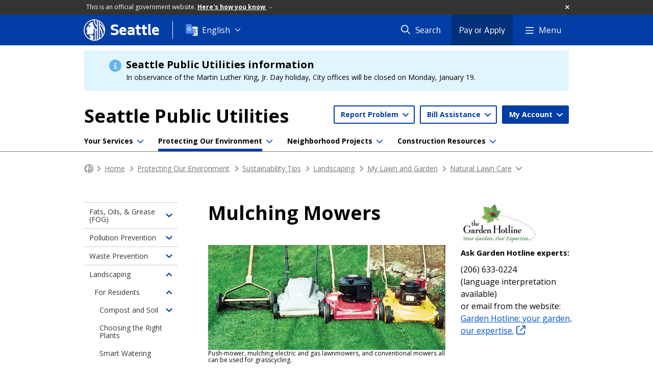

--- FILE ---
content_type: text/html; charset=utf-8
request_url: https://www.seattle.gov/utilities/protecting-our-environment/sustainability-tips/landscaping/for-residents/lawn-care/mulching-mowers
body_size: 30224
content:

<!DOCTYPE html>
<html xmlns="http://www.w3.org/1999/xhtml" lang="en" xml:lang="en" class="GlobalMegaMenu_FF LeftNavVue_FF TopNavVueJS_FF Tabs2021_FF RssCard_FF OfficialBanner_FF GlobalFooterSocialMedia_FF PhotoGallery_FF JWPlayerUrlSigning_FF PE_Prod_FF DisableCoreER_FF useSiteImprove_FF enableFaStylePackage_FF boardCommissionHomeColorBlockAndBanner_FF">
<head>
    <script>
        dataLayer = [{
        }];
        var GlobalMegaMenu_FF = true;
		var LeftNavVue_FF = true;
		var TopNavVueJS_FF = true;
		var Tabs2021_FF = true;
		var RssCard_FF = true;
		var OfficialBanner_FF = true;
		var GlobalFooterSocialMedia_FF = true;
		var PhotoGallery_FF = true;
		var JWPlayerUrlSigning_FF = true;
		var PE_FF = false;
		var PE_QA_FF = false;
		var PE_Prod_FF = true;
		var DisableCoreER_FF = true;
		var useBugHerd_FF = false;
		var useSiteImprove_FF = true;
		var QaBannerOn_FF = false;
		var enableFaStylePackage_FF = true;
		var boardCommissionHomeColorBlockAndBanner_FF = true;
    </script>
    <meta name="viewport" content="width=device-width, initial-scale=1.0">
    <link rel="icon" href="/favicon.ico" type="image/x-icon" sizes="any">
    <link rel="icon" href="/favicon.svg" type="image/svg+xml">
    <link rel="icon" href="/favicon-48.png" sizes="48x48" type="image/png">
<link rel="canonical" href="https://www.seattle.gov/utilities/protecting-our-environment/sustainability-tips/landscaping/for-residents/lawn-care/mulching-mowers" />
        <!-- Google Tag Manager -->
        <script>
            (function (w, d, s, l, i) {
                w[l] = w[l] || []; w[l].push({
                    'gtm.start':
                        new Date().getTime(), event: 'gtm.js'
                }); var f = d.getElementsByTagName(s)[0],
                    j = d.createElement(s), dl = l != 'dataLayer' ? '&l=' + l : ''; j.async = true; j.src =
                        'https://www.googletagmanager.com/gtm.js?id=' + i + dl; f.parentNode.insertBefore(j, f);
            })(window, document, 'script', 'dataLayer', 'GTM-PXQBQ2');
        </script>
        <!-- End Google Tag Manager -->
            <title>Mulching Mowers - Utilities | seattle.gov</title>
            <meta name="description" content="Mulching Mowers" />
            <meta name="keywords" content="" />
            <meta name="robots" content="" />
                <base href="/" />

    <meta charset="utf-8">
    
        <link rel="stylesheet" type="text/css" href="cms_resources/css/bootstrap-3.3.7.min.css"  />
        <link rel="stylesheet" type="text/css" href="cms_resources/css/responsive2015.min.css"  />
        <link rel="stylesheet" type="text/css" href="cms_resources/css/shared2016.min.css"  />
        <script type="text/javascript" src="https://code.jquery.com/jquery-3.4.1.min.js" crossorigin=anonymous integrity=sha256-CSXorXvZcTkaix6Yvo6HppcZGetbYMGWSFlBw8HfCJo=></script>     
        <script type="text/javascript" src="https://www.trumba.com/scripts/spuds.js"></script>
            <script type="text/javascript" src="cms_resources/js/axios.min.js"></script>
            <script type="text/javascript" src="https://cdn.jwplayer.com/libraries/Ctujouh4.js?exp=1768785690556&amp;sig=ea2ed45f919d5cd45166948d318686c0"></script>
        


<script>
    var pageXID = 'x109429';
    var topNavXID = 'x110582';
    var languagesListXID = 'x121473';
    var isDepartmentMode = 'True';
    var leftNavTreeXID = 'x109380';
    var tabComponentID = '';
</script>
</head>
<body class="aws100" >
    <!-- Google Tag Manager (noscript) -->
    <noscript>
        <iframe src="//www.googletagmanager.com/ns.html?id=GTM-PXQBQ2"
                height="0" width="0" style="display:none;visibility:hidden"></iframe>
    </noscript>
    <!-- End Google Tag Manager (noscript) -->

    
<!--wrapper start-->




    <header>
        <div id="header">
            
                    <div id="vue-component-globalHeader"></div>
            <nav id="slideMenuNav" aria-label="Slide menu navigation">
                <ul id="seagovMenuMobile" class="list-group slidemenu-right" title="Main Menu" data-departmentname="Utilities" data-departmenturl="utilities">
                    
                    <li class="list-group-item first" id="closeMobileContainer">
                        <button id="mainMenuCloseMobile" aria-label="Close">
                            Close <i class="fa-regular fa-times" title="Close" aria-label="Close"></i>
                        </button>
                    </li>
                    <li id="currentMenuContextWrapper" class="list-group-item">
                        <ul id="currentMenuContext">
                                <li id="backReturn" class="list-group-item seattleHomeMobile" data-menuTarget="Seattle.gov">
                                    <span class='fa-regular fa-chevron-left' title="Back to" aria-label="Back to"></span>
                                    <span id="backReturnText">Main Menu</span><span class="fa-regular fa-chevron-right" title="Back to Main Menu" aria-label="Back to Main Menu"></span>
                                </li>
                                    <li id="activeMobileHeading" class="list-group-item deptHomeMobile"><a href="utilities"     >Utilities</a>
</li>
        <li class="list-group-item navItem utility dropdown" data-parenttarget="Home">
            <a href=""  class="title collapsed"  title="Main Menu Mobile - Home Report Problem" >Report Problem</a>


            <ul data-childrentarget="Report Problem" class="children collapsed">
                    <li class="sibling"><a href="https://myutilities.seattle.gov/eportal/#/accountlookup/missingcollection"     >Missed Collection</a>
</li>
                    <li class="sibling"><a href="https://myutilities.seattle.gov/eportal/#/accountlookup/missingbin"     >Missing or Damaged Container</a>
</li>
                    <li class="sibling"><a href="utilities/protecting-our-environment/seattle-clean-city/report-water-pollution"     >Pollution</a>
</li>
                    <li class="sibling"><a href="https://seattle-cwiprod.motorolasolutions.com/cwi/direct/PUCLOGDR"     >Plugged Storm Drain</a>
</li>
                    <li class="sibling"><a href="parks/about-us/graffiti/report-graffiti"     >Graffiti</a>
</li>
                    <li class="sibling"><a href="utilities/protecting-our-environment/seattle-clean-city/illegal-dumping"     >Illegal Dumping</a>
</li>
                    <li class="sibling"><a href="utilities/your-services/emergencies"     >Water Leak</a>
</li>
                    <li class="sibling"><a href="utilities/your-services/water/water-quality/quality-concerns"     >Drinking Water Concern</a>
</li>
                    <li class="sibling"><a href="utilities/your-services/emergencies"     >View emergency contacts...</a>
</li>
            </ul>
        </li>
        <li class="list-group-item navItem utility dropdown" data-parenttarget="Home">
            <a href=""  class="title collapsed"  title="Main Menu Mobile - Home Bill Assistance" >Bill Assistance</a>


            <ul data-childrentarget="Bill Assistance" class="children collapsed">
                    <li class="sibling"><a href="utilities/your-services/discounts-and-incentives/utility-bill-assistance"     >Utility Bill Assistance</a>
</li>
                    <li class="sibling"><a href="utilities/your-services/discounts-and-incentives/utility-discount-program"     >Utility Discount Program</a>
</li>
                    <li class="sibling"><a href="utilities/your-services/discounts-and-incentives/emergency-assistance-program"     >Emergency Assistance Program</a>
</li>
                    <li class="sibling"><a href="utilities/your-services/discounts-and-incentives"     >View more assistance options...</a>
</li>
            </ul>
        </li>
        <li class="list-group-item navItem utility dropdown" data-parenttarget="Home">
            <a href=""  class="title collapsed"  title="Main Menu Mobile - Home My Account" >My Account</a>


            <ul data-childrentarget="My Account" class="children collapsed">
                    <li class="sibling"><a href="https://myutilities.seattle.gov/eportal/#/billingoverview"     >Log In to Your Account</a>
</li>
                    <li class="sibling"><a href="https://utilities-self-service.ebill.seattle.gov/SeattleUtilities/OneTimeAdd.aspx"     >Make a One-Time Payment</a>
</li>
                    <li class="sibling"><a href="https://login.seattle.gov/#/registration"     >Create a New Account</a>
</li>
                    <li class="sibling"><a href="https://myutilities.seattle.gov/eportal/#/"     >Go to Utility Services Website</a>
</li>
                    <li class="sibling"><a href="utilities/your-services/accounts-and-payments"     >Accounts & payments help...</a>
</li>
            </ul>
        </li>
            <li class="list-group-item navItem hasChildren" data-parenttarget="Home">
                <a href="/utilities/about"    title="Main Menu Mobile - Home About Seattle Public Utilities" >About Seattle Public Utilities<span class='fa-regular fa-chevron-right' title='About Seattle Public Utilities' aria-label='About Seattle Public Utilities Icon'></span></a>

                <ul data-childrentarget="About Seattle Public Utilities">
            <li class="list-group-item navItem hasChildren" data-parenttarget="About Seattle Public Utilities">
                <a href="/utilities/about/contacts"    title="Main Menu Mobile - About Seattle Public Utilities Contact Us" >Contact Us<span class='fa-regular fa-chevron-right' title='Contact Us' aria-label='Contact Us Icon'></span></a>

                <ul data-childrentarget="Contact Us">
        <li class="list-group-item navItem" data-parenttarget="Contact Us"><a href="/utilities/about/contacts/email-question"    title="Main Menu Mobile - Contact Us Email a Question" >Email a Question</a>
</li>
        <li class="list-group-item navItem" data-parenttarget="Contact Us"><a href="/utilities/about/contacts/public-records-and-disclosures"    title="Main Menu Mobile - Contact Us Public Records & Disclosures" >Public Records & Disclosures</a>
</li>
                </ul>
            </li>
        <li class="list-group-item navItem" data-parenttarget="About Seattle Public Utilities"><a href="/utilities/about/news"    title="Main Menu Mobile - About Seattle Public Utilities News" >News</a>
</li>
            <li class="list-group-item navItem hasChildren" data-parenttarget="About Seattle Public Utilities">
                <a href="/utilities/about/careers"    title="Main Menu Mobile - About Seattle Public Utilities Careers" >Careers<span class='fa-regular fa-chevron-right' title='Careers' aria-label='Careers Icon'></span></a>

                <ul data-childrentarget="Careers">
        <li class="list-group-item navItem" data-parenttarget="Careers"><a href="/utilities/about/careers/apprenticeships"    title="Main Menu Mobile - Careers Apprenticeship Program" >Apprenticeship Program</a>
</li>
                </ul>
            </li>
        <li class="list-group-item navItem" data-parenttarget="About Seattle Public Utilities"><a href="/utilities/about/leadership"    title="Main Menu Mobile - About Seattle Public Utilities Leadership" >Leadership</a>
</li>
            <li class="list-group-item navItem hasChildren" data-parenttarget="About Seattle Public Utilities">
                <a href="/utilities/about/plans"    title="Main Menu Mobile - About Seattle Public Utilities Plans" >Plans<span class='fa-regular fa-chevron-right' title='Plans' aria-label='Plans Icon'></span></a>

                <ul data-childrentarget="Plans">
            <li class="list-group-item navItem hasChildren" data-parenttarget="Plans">
                <a href="/utilities/about/plans/strategic-business-plan"    title="Main Menu Mobile - Plans Strategic Business Plan" >Strategic Business Plan<span class='fa-regular fa-chevron-right' title='Strategic Business Plan' aria-label='Strategic Business Plan Icon'></span></a>

                <ul data-childrentarget="Strategic Business Plan">
        <li class="list-group-item navItem" data-parenttarget="Strategic Business Plan"><a href="/utilities/about/plans/strategic-business-plan/plan-documents"    title="Main Menu Mobile - Strategic Business Plan Strategic Business Plan Documents" >Strategic Business Plan Documents</a>
</li>
        <li class="list-group-item navItem" data-parenttarget="Strategic Business Plan"><a href="/utilities/about/plans/strategic-business-plan/customer-review-panel"    title="Main Menu Mobile - Strategic Business Plan Customer Review Panel" >Customer Review Panel</a>
</li>
        <li class="list-group-item navItem" data-parenttarget="Strategic Business Plan"><a href="/utilities/about/plans/strategic-business-plan/meeting-schedule-and-notes"    title="Main Menu Mobile - Strategic Business Plan Meeting Schedule & Notes" >Meeting Schedule & Notes</a>
</li>
                </ul>
            </li>
            <li class="list-group-item navItem hasChildren" data-parenttarget="Plans">
                <a href="/utilities/about/plans/solid-waste"    title="Main Menu Mobile - Plans Solid Waste Management Planning" >Solid Waste Management Planning<span class='fa-regular fa-chevron-right' title='Solid Waste Management Planning' aria-label='Solid Waste Management Planning Icon'></span></a>

                <ul data-childrentarget="Solid Waste Management Planning">
        <li class="list-group-item navItem" data-parenttarget="Solid Waste Management Planning"><a href="/utilities/about/plans/solid-waste/2022-plan-update"    title="Main Menu Mobile - Solid Waste Management Planning 2022 Solid Waste Plan Update: Moving Upstream to Zero Waste" >2022 Solid Waste Plan Update: Moving Upstream to Zero Waste</a>
</li>
            <li class="list-group-item navItem hasChildren" data-parenttarget="Solid Waste Management Planning">
                <a href="/utilities/about/plans/solid-waste/waste-prevention-planning"    title="Main Menu Mobile - Solid Waste Management Planning Waste Prevention Planning" >Waste Prevention Planning<span class='fa-regular fa-chevron-right' title='Waste Prevention Planning' aria-label='Waste Prevention Planning Icon'></span></a>

                <ul data-childrentarget="Waste Prevention Planning">
        <li class="list-group-item navItem" data-parenttarget="Waste Prevention Planning"><a href="/utilities/about/plans/solid-waste/waste-prevention-planning/get-involved"    title="Main Menu Mobile - Waste Prevention Planning Get Involved" >Get Involved</a>
</li>
        <li class="list-group-item navItem" data-parenttarget="Waste Prevention Planning"><a href="/utilities/about/plans/solid-waste/waste-prevention-planning/our-approach"    title="Main Menu Mobile - Waste Prevention Planning Our Approach" >Our Approach</a>
</li>
                </ul>
            </li>
        <li class="list-group-item navItem" data-parenttarget="Solid Waste Management Planning"><a href="/utilities/about/plans/solid-waste/zero-waste"    title="Main Menu Mobile - Solid Waste Management Planning Zero Waste" >Zero Waste</a>
</li>
        <li class="list-group-item navItem" data-parenttarget="Solid Waste Management Planning"><a href="/utilities/about/plans/solid-waste/key-metrics"    title="Main Menu Mobile - Solid Waste Management Planning Solid Waste Key Metrics" >Solid Waste Key Metrics</a>
</li>
        <li class="list-group-item navItem" data-parenttarget="Solid Waste Management Planning"><a href="/utilities/about/plans/solid-waste/about-solid-waste"    title="Main Menu Mobile - Solid Waste Management Planning About Solid Waste" >About Solid Waste</a>
</li>
                </ul>
            </li>
            <li class="list-group-item navItem hasChildren" data-parenttarget="Plans">
                <a href="/utilities/about/plans/water"    title="Main Menu Mobile - Plans Water Plans" >Water Plans<span class='fa-regular fa-chevron-right' title='Water Plans' aria-label='Water Plans Icon'></span></a>

                <ul data-childrentarget="Water Plans">
        <li class="list-group-item navItem" data-parenttarget="Water Plans"><a href="/utilities/about/plans/water/regional-water-supply-plan"    title="Main Menu Mobile - Water Plans Regional Water Supply Plan" >Regional Water Supply Plan</a>
</li>
        <li class="list-group-item navItem" data-parenttarget="Water Plans"><a href="/utilities/about/plans/water/water-system-plan"    title="Main Menu Mobile - Water Plans Water System Plan" >Water System Plan</a>
</li>
        <li class="list-group-item navItem" data-parenttarget="Water Plans"><a href="/utilities/about/plans/water/water-shortage-plan"    title="Main Menu Mobile - Water Plans Water Shortage Contingency Plan" >Water Shortage Contingency Plan</a>
</li>
        <li class="list-group-item navItem" data-parenttarget="Water Plans"><a href="/utilities/about/plans/water/water-demand-forecast"    title="Main Menu Mobile - Water Plans Long-Range Water Demand Forecast" >Long-Range Water Demand Forecast</a>
</li>
                </ul>
            </li>
            <li class="list-group-item navItem hasChildren" data-parenttarget="Plans">
                <a href="/utilities/about/plans/drainage-and-sewer"    title="Main Menu Mobile - Plans Drainage & Sewer Plans" >Drainage & Sewer Plans<span class='fa-regular fa-chevron-right' title='Drainage & Sewer Plans' aria-label='Drainage & Sewer Plans Icon'></span></a>

                <ul data-childrentarget="Drainage &amp; Sewer Plans">
        <li class="list-group-item navItem" data-parenttarget="Drainage &amp; Sewer Plans"><a href="/utilities/about/plans/drainage-and-sewer/shape-our-water"    title="Main Menu Mobile - Drainage & Sewer Plans Shape Our Water" >Shape Our Water</a>
</li>
        <li class="list-group-item navItem" data-parenttarget="Drainage &amp; Sewer Plans"><a href="/utilities/about/plans/drainage-and-sewer/stormwater-management-plan"    title="Main Menu Mobile - Drainage & Sewer Plans Stormwater Management Plan" >Stormwater Management Plan</a>
</li>
        <li class="list-group-item navItem" data-parenttarget="Drainage &amp; Sewer Plans"><a href="/utilities/about/plans/drainage-and-sewer/seattle-overflow-action-plan"    title="Main Menu Mobile - Drainage & Sewer Plans Seattle Overflow Action Plan" >Seattle Overflow Action Plan</a>
</li>
                </ul>
            </li>
                </ul>
            </li>
            <li class="list-group-item navItem hasChildren" data-parenttarget="About Seattle Public Utilities">
                <a href="/utilities/about/reports"    title="Main Menu Mobile - About Seattle Public Utilities Reports" >Reports<span class='fa-regular fa-chevron-right' title='Reports' aria-label='Reports Icon'></span></a>

                <ul data-childrentarget="Reports">
            <li class="list-group-item navItem hasChildren" data-parenttarget="Reports">
                <a href="/utilities/about/reports/solid-waste"    title="Main Menu Mobile - Reports Solid Waste Reports" >Solid Waste Reports<span class='fa-regular fa-chevron-right' title='Solid Waste Reports' aria-label='Solid Waste Reports Icon'></span></a>

                <ul data-childrentarget="Solid Waste Reports">
        <li class="list-group-item navItem" data-parenttarget="Solid Waste Reports"><a href="/utilities/about/reports/solid-waste/composition-studies"    title="Main Menu Mobile - Solid Waste Reports Solid Waste Composition Studies" >Solid Waste Composition Studies</a>
</li>
        <li class="list-group-item navItem" data-parenttarget="Solid Waste Reports"><a href="/utilities/about/reports/solid-waste/surveys"    title="Main Menu Mobile - Solid Waste Reports Solid Waste Surveys" >Solid Waste Surveys</a>
</li>
        <li class="list-group-item navItem" data-parenttarget="Solid Waste Reports"><a href="/utilities/about/reports/solid-waste/research-papers"    title="Main Menu Mobile - Solid Waste Reports Solid Waste Research Papers" >Solid Waste Research Papers</a>
</li>
            <li class="list-group-item navItem hasChildren" data-parenttarget="Solid Waste Reports">
                <a href="/utilities/about/reports/solid-waste/recycler-annual-reports"    title="Main Menu Mobile - Solid Waste Reports Annual Recycling and Reuse Report and Recycler License" >Annual Recycling and Reuse Report and Recycler License<span class='fa-regular fa-chevron-right' title='Annual Recycling and Reuse Report and Recycler License' aria-label='Annual Recycling and Reuse Report and Recycler License Icon'></span></a>

                <ul data-childrentarget="Annual Recycling and Reuse Report and Recycler License">
        <li class="list-group-item navItem" data-parenttarget="Annual Recycling and Reuse Report and Recycler License"><a href="/utilities/about/reports/solid-waste/recycler-annual-reports/licensed-seattle-recyclers"    title="Main Menu Mobile - Annual Recycling and Reuse Report and Recycler License Licensed Seattle Recyclers" >Licensed Seattle Recyclers</a>
</li>
                </ul>
            </li>
                </ul>
            </li>
            <li class="list-group-item navItem hasChildren" data-parenttarget="Reports">
                <a href="/utilities/about/reports/water-quality"    title="Main Menu Mobile - Reports Water Quality Annual Reports" >Water Quality Annual Reports<span class='fa-regular fa-chevron-right' title='Water Quality Annual Reports' aria-label='Water Quality Annual Reports Icon'></span></a>

                <ul data-childrentarget="Water Quality Annual Reports">
        <li class="list-group-item navItem" data-parenttarget="Water Quality Annual Reports"><a href="/utilities/about/reports/water-quality/monitoring-results"    title="Main Menu Mobile - Water Quality Annual Reports Water Quality Monitoring Results" >Water Quality Monitoring Results</a>
</li>
        <li class="list-group-item navItem" data-parenttarget="Water Quality Annual Reports"><a href="/utilities/about/reports/water-quality/better-than-bottled"    title="Main Menu Mobile - Water Quality Annual Reports Better Than Bottled" >Better Than Bottled</a>
</li>
                </ul>
            </li>
            <li class="list-group-item navItem hasChildren" data-parenttarget="Reports">
                <a href="/utilities/about/reports/drainage-and-wastewater"    title="Main Menu Mobile - Reports Drainage & Wastewater Reports" >Drainage & Wastewater Reports<span class='fa-regular fa-chevron-right' title='Drainage & Wastewater Reports' aria-label='Drainage & Wastewater Reports Icon'></span></a>

                <ul data-childrentarget="Drainage &amp; Wastewater Reports">
        <li class="list-group-item navItem" data-parenttarget="Drainage &amp; Wastewater Reports"><a href="/utilities/about/reports/drainage-and-wastewater/shape-our-water-reports"    title="Main Menu Mobile - Drainage & Wastewater Reports Shape Our Water Reports" >Shape Our Water Reports</a>
</li>
        <li class="list-group-item navItem" data-parenttarget="Drainage &amp; Wastewater Reports"><a href="/utilities/about/reports/drainage-and-wastewater/combined-sewer-overflows"    title="Main Menu Mobile - Drainage & Wastewater Reports Combined Sewer Overflow Reports & Requirements" >Combined Sewer Overflow Reports & Requirements</a>
</li>
                </ul>
            </li>
                </ul>
            </li>
            <li class="list-group-item navItem hasChildren" data-parenttarget="About Seattle Public Utilities">
                <a href="/utilities/about/policies"    title="Main Menu Mobile - About Seattle Public Utilities Policies & Director's Rules" >Policies & Director's Rules<span class='fa-regular fa-chevron-right' title='Policies & Director's Rules' aria-label='Policies & Director's Rules Icon'></span></a>

                <ul data-childrentarget="Policies &amp; Director&#39;s Rules">
        <li class="list-group-item navItem" data-parenttarget="Policies &amp; Director&#39;s Rules"><a href="/utilities/about/policies/client-assistance-memos"    title="Main Menu Mobile - Policies & Director's Rules Client Assistance Memos (CAMs)" >Client Assistance Memos (CAMs)</a>
</li>
                </ul>
            </li>
        <li class="list-group-item navItem" data-parenttarget="About Seattle Public Utilities"><a href="/utilities/about/solid-waste-contracts"    title="Main Menu Mobile - About Seattle Public Utilities Solid Waste Contracts" >Solid Waste Contracts</a>
</li>
        <li class="list-group-item navItem" data-parenttarget="About Seattle Public Utilities"><a href="/utilities/about/contracting"    title="Main Menu Mobile - About Seattle Public Utilities Contracting" >Contracting</a>
</li>
                </ul>
            </li>
            <li class="list-group-item navItem hasChildren" data-parenttarget="Home">
                <a href="/utilities/construction-resources"    title="Main Menu Mobile - Home Construction Resources" >Construction Resources<span class='fa-regular fa-chevron-right' title='Construction Resources' aria-label='Construction Resources Icon'></span></a>

                <ul data-childrentarget="Construction Resources">
        <li class="list-group-item navItem" data-parenttarget="Construction Resources"><a href="/utilities/construction-resources/water-and-sewer-map"    title="Main Menu Mobile - Construction Resources Water and Sewer Map" >Water and Sewer Map</a>
</li>
            <li class="list-group-item navItem hasChildren" data-parenttarget="Construction Resources">
                <a href="/utilities/construction-resources/payments-and-forms"    title="Main Menu Mobile - Construction Resources Payments & Forms" >Payments & Forms<span class='fa-regular fa-chevron-right' title='Payments & Forms' aria-label='Payments & Forms Icon'></span></a>

                <ul data-childrentarget="Payments &amp; Forms">
        <li class="list-group-item navItem" data-parenttarget="Payments &amp; Forms"><a href="/utilities/construction-resources/payments-and-forms/forms-and-resources"    title="Main Menu Mobile - Payments & Forms Forms & Resources" >Forms & Resources</a>
</li>
        <li class="list-group-item navItem" data-parenttarget="Payments &amp; Forms"><a href="/utilities/construction-resources/payments-and-forms/make-a-payment"    title="Main Menu Mobile - Payments & Forms Make a Payment" >Make a Payment</a>
</li>
        <li class="list-group-item navItem" data-parenttarget="Payments &amp; Forms"><a href="/utilities/construction-resources/payments-and-forms/utility-system-improvement-disputes"    title="Main Menu Mobile - Payments & Forms Utility System Improvement Disputes" >Utility System Improvement Disputes</a>
</li>
        <li class="list-group-item navItem" data-parenttarget="Payments &amp; Forms"><a href="/utilities/construction-resources/payments-and-forms/construction-and-demolition"    title="Main Menu Mobile - Payments & Forms Construction and Demolition Requirements" >Construction and Demolition Requirements</a>
</li>
        <li class="list-group-item navItem" data-parenttarget="Payments &amp; Forms"><a href="/utilities/construction-resources/payments-and-forms/latecomer-agreements"    title="Main Menu Mobile - Payments & Forms Latecomer Agreements" >Latecomer Agreements</a>
</li>
        <li class="list-group-item navItem" data-parenttarget="Payments &amp; Forms"><a href="/utilities/construction-resources/payments-and-forms/contact-us"    title="Main Menu Mobile - Payments & Forms Contact the Development Services Office" >Contact the Development Services Office</a>
</li>
                </ul>
            </li>
            <li class="list-group-item navItem hasChildren" data-parenttarget="Construction Resources">
                <a href="/utilities/construction-resources/water"    title="Main Menu Mobile - Construction Resources Water Service" >Water Service<span class='fa-regular fa-chevron-right' title='Water Service' aria-label='Water Service Icon'></span></a>

                <ul data-childrentarget="Water Service">
        <li class="list-group-item navItem" data-parenttarget="Water Service"><a href="/utilities/construction-resources/water/track-your-tap-application"    title="Main Menu Mobile - Water Service Track Your Tap Application" >Track Your Tap Application</a>
</li>
        <li class="list-group-item navItem" data-parenttarget="Water Service"><a href="/utilities/construction-resources/water/water-availability-certificate"    title="Main Menu Mobile - Water Service Water, Drainage, and Wastewater Availability Certificate" >Water, Drainage, and Wastewater Availability Certificate</a>
</li>
        <li class="list-group-item navItem" data-parenttarget="Water Service"><a href="/utilities/construction-resources/water/small-water-service"    title="Main Menu Mobile - Water Service Small Water Service (2 Inches and Smaller)" >Small Water Service (2 Inches and Smaller)</a>
</li>
        <li class="list-group-item navItem" data-parenttarget="Water Service"><a href="/utilities/construction-resources/water/large-water-service"    title="Main Menu Mobile - Water Service Large Water Service (4 Inches and Larger)" >Large Water Service (4 Inches and Larger)</a>
</li>
        <li class="list-group-item navItem" data-parenttarget="Water Service"><a href="/utilities/construction-resources/water/installing-water-mains"    title="Main Menu Mobile - Water Service Installing Water Mains" >Installing Water Mains</a>
</li>
        <li class="list-group-item navItem" data-parenttarget="Water Service"><a href="/utilities/construction-resources/water/water-line-inspections"    title="Main Menu Mobile - Water Service Private Water Line Inspections" >Private Water Line Inspections</a>
</li>
        <li class="list-group-item navItem" data-parenttarget="Water Service"><a href="/utilities/construction-resources/water/irrigation-only-services"    title="Main Menu Mobile - Water Service Irrigation Only Water Services" >Irrigation Only Water Services</a>
</li>
        <li class="list-group-item navItem" data-parenttarget="Water Service"><a href="/utilities/construction-resources/water/street-restoration"    title="Main Menu Mobile - Water Service Street Restoration" >Street Restoration</a>
</li>
            <li class="list-group-item navItem hasChildren" data-parenttarget="Water Service">
                <a href="/utilities/construction-resources/water/fire-hydrants"    title="Main Menu Mobile - Water Service Fire Hydrants" >Fire Hydrants<span class='fa-regular fa-chevron-right' title='Fire Hydrants' aria-label='Fire Hydrants Icon'></span></a>

                <ul data-childrentarget="Fire Hydrants">
        <li class="list-group-item navItem" data-parenttarget="Fire Hydrants"><a href="/utilities/construction-resources/water/fire-hydrants/hydrant-permit"    title="Main Menu Mobile - Fire Hydrants Hydrant Permit" >Hydrant Permit</a>
</li>
        <li class="list-group-item navItem" data-parenttarget="Fire Hydrants"><a href="/utilities/construction-resources/water/fire-hydrants/hydrant-permit-requirements"    title="Main Menu Mobile - Fire Hydrants Hydrant Permit Requirements" >Hydrant Permit Requirements</a>
</li>
        <li class="list-group-item navItem" data-parenttarget="Fire Hydrants"><a href="/utilities/construction-resources/water/fire-hydrants/hydrant-flow-request"    title="Main Menu Mobile - Fire Hydrants Hydrant Flow Request" >Hydrant Flow Request</a>
</li>
        <li class="list-group-item navItem" data-parenttarget="Fire Hydrants"><a href="/utilities/construction-resources/water/fire-hydrants/fire-hydrant-inspections"    title="Main Menu Mobile - Fire Hydrants Fire Hydrant Inspections" >Fire Hydrant Inspections</a>
</li>
                </ul>
            </li>
                </ul>
            </li>
            <li class="list-group-item navItem hasChildren" data-parenttarget="Construction Resources">
                <a href="/utilities/construction-resources/sewer-and-drainage"    title="Main Menu Mobile - Construction Resources Sewer & Drainage" >Sewer & Drainage<span class='fa-regular fa-chevron-right' title='Sewer & Drainage' aria-label='Sewer & Drainage Icon'></span></a>

                <ul data-childrentarget="Sewer &amp; Drainage">
            <li class="list-group-item navItem hasChildren" data-parenttarget="Sewer &amp; Drainage">
                <a href="/utilities/construction-resources/sewer-and-drainage/side-sewer-permits"    title="Main Menu Mobile - Sewer & Drainage Side Sewer Permits" >Side Sewer Permits<span class='fa-regular fa-chevron-right' title='Side Sewer Permits' aria-label='Side Sewer Permits Icon'></span></a>

                <ul data-childrentarget="Side Sewer Permits">
        <li class="list-group-item navItem" data-parenttarget="Side Sewer Permits"><a href="/utilities/construction-resources/sewer-and-drainage/side-sewer-permits/how-to-apply"    title="Main Menu Mobile - Side Sewer Permits How to Apply" >How to Apply</a>
</li>
        <li class="list-group-item navItem" data-parenttarget="Side Sewer Permits"><a href="/utilities/construction-resources/sewer-and-drainage/side-sewer-permits/documents-definitions-and-resources"    title="Main Menu Mobile - Side Sewer Permits Documents, Definitions & Resources" >Documents, Definitions & Resources</a>
</li>
        <li class="list-group-item navItem" data-parenttarget="Side Sewer Permits"><a href="/utilities/construction-resources/sewer-and-drainage/side-sewer-permits/as-built-plan-requirements"    title="Main Menu Mobile - Side Sewer Permits Side Sewer As-built Plan Requirements" >Side Sewer As-built Plan Requirements</a>
</li>
                </ul>
            </li>
        <li class="list-group-item navItem" data-parenttarget="Sewer &amp; Drainage"><a href="/utilities/construction-resources/sewer-and-drainage/core-tap-procedures"    title="Main Menu Mobile - Sewer & Drainage Core Tap Procedures for Storm and Sewer Mains" >Core Tap Procedures for Storm and Sewer Mains</a>
</li>
        <li class="list-group-item navItem" data-parenttarget="Sewer &amp; Drainage"><a href="/utilities/construction-resources/sewer-and-drainage/maintenance-hole-access"    title="Main Menu Mobile - Sewer & Drainage Maintenance Hole Access" >Maintenance Hole Access</a>
</li>
            <li class="list-group-item navItem hasChildren" data-parenttarget="Sewer &amp; Drainage">
                <a href="/utilities/construction-resources/sewer-and-drainage/gsi-construction"    title="Main Menu Mobile - Sewer & Drainage GSI Construction Resources" >GSI Construction Resources<span class='fa-regular fa-chevron-right' title='GSI Construction Resources' aria-label='GSI Construction Resources Icon'></span></a>

                <ul data-childrentarget="GSI Construction Resources">
        <li class="list-group-item navItem" data-parenttarget="GSI Construction Resources"><a href="/utilities/construction-resources/sewer-and-drainage/gsi-construction/gsi-construction-inspection"    title="Main Menu Mobile - GSI Construction Resources GSI Construction Inspection Requirements" >GSI Construction Inspection Requirements</a>
</li>
        <li class="list-group-item navItem" data-parenttarget="GSI Construction Resources"><a href="/utilities/construction-resources/sewer-and-drainage/gsi-construction/bioretention-soil-suppliers"    title="Main Menu Mobile - GSI Construction Resources Bioretention Soil Suppliers" >Bioretention Soil Suppliers</a>
</li>
                </ul>
            </li>
            <li class="list-group-item navItem hasChildren" data-parenttarget="Sewer &amp; Drainage">
                <a href="/utilities/construction-resources/sewer-and-drainage/sewer-submeter-program"    title="Main Menu Mobile - Sewer & Drainage Sewer Submeter Program" >Sewer Submeter Program<span class='fa-regular fa-chevron-right' title='Sewer Submeter Program' aria-label='Sewer Submeter Program Icon'></span></a>

                <ul data-childrentarget="Sewer Submeter Program">
        <li class="list-group-item navItem" data-parenttarget="Sewer Submeter Program"><a href="/utilities/construction-resources/sewer-and-drainage/sewer-submeter-program/apply-for-sewer-submeters"    title="Main Menu Mobile - Sewer Submeter Program Apply for Sewer Submeters" >Apply for Sewer Submeters</a>
</li>
        <li class="list-group-item navItem" data-parenttarget="Sewer Submeter Program"><a href="/utilities/construction-resources/sewer-and-drainage/sewer-submeter-program/submeter-questions-and-answers"    title="Main Menu Mobile - Sewer Submeter Program Sewer Submeter Questions & Answers" >Sewer Submeter Questions & Answers</a>
</li>
                </ul>
            </li>
                </ul>
            </li>
            <li class="list-group-item navItem hasChildren" data-parenttarget="Construction Resources">
                <a href="/utilities/construction-resources/collection-and-disposal"    title="Main Menu Mobile - Construction Resources Collection & Disposal" >Collection & Disposal<span class='fa-regular fa-chevron-right' title='Collection & Disposal' aria-label='Collection & Disposal Icon'></span></a>

                <ul data-childrentarget="Collection &amp; Disposal">
        <li class="list-group-item navItem" data-parenttarget="Collection &amp; Disposal"><a href="/utilities/construction-resources/collection-and-disposal/storage-and-access"    title="Main Menu Mobile - Collection & Disposal Solid Waste Storage and Access for New or Remodeled Buildings" >Solid Waste Storage and Access for New or Remodeled Buildings</a>
</li>
        <li class="list-group-item navItem" data-parenttarget="Collection &amp; Disposal"><a href="utilities/your-services/collection-and-disposal/your-collection-day/types-of-collection-trucks"    title="Main Menu Mobile - Collection & Disposal Types of Collection Trucks" >Types of Collection Trucks</a>
</li>
            <li class="list-group-item navItem hasChildren" data-parenttarget="Collection &amp; Disposal">
                <a href="/utilities/construction-resources/collection-and-disposal/construction-and-demolition"    title="Main Menu Mobile - Collection & Disposal Construction and Demolition Waste Management" >Construction and Demolition Waste Management<span class='fa-regular fa-chevron-right' title='Construction and Demolition Waste Management' aria-label='Construction and Demolition Waste Management Icon'></span></a>

                <ul data-childrentarget="Construction and Demolition Waste Management">
        <li class="list-group-item navItem" data-parenttarget="Construction and Demolition Waste Management"><a href="/utilities/construction-resources/collection-and-disposal/construction-and-demolition/salvage-building-materials"    title="Main Menu Mobile - Construction and Demolition Waste Management Salvage Building Materials" >Salvage Building Materials</a>
</li>
        <li class="list-group-item navItem" data-parenttarget="Construction and Demolition Waste Management"><a href="/utilities/construction-resources/collection-and-disposal/construction-and-demolition/deconstruction"    title="Main Menu Mobile - Construction and Demolition Waste Management Deconstruction" >Deconstruction</a>
</li>
        <li class="list-group-item navItem" data-parenttarget="Construction and Demolition Waste Management"><a href="/utilities/construction-resources/collection-and-disposal/construction-and-demolition/hauling-requirements"    title="Main Menu Mobile - Construction and Demolition Waste Management Third-Party Hauling Requirements for Construction Materials" >Third-Party Hauling Requirements for Construction Materials</a>
</li>
        <li class="list-group-item navItem" data-parenttarget="Construction and Demolition Waste Management"><a href="/utilities/construction-resources/collection-and-disposal/construction-and-demolition/qualified-facilities"    title="Main Menu Mobile - Construction and Demolition Waste Management Qualified C&D Recycling Facilities" >Qualified C&D Recycling Facilities</a>
</li>
        <li class="list-group-item navItem" data-parenttarget="Construction and Demolition Waste Management"><a href="/utilities/construction-resources/collection-and-disposal/construction-and-demolition/asbestos"    title="Main Menu Mobile - Construction and Demolition Waste Management Asbestos in Construction and Demolition" >Asbestos in Construction and Demolition</a>
</li>
        <li class="list-group-item navItem" data-parenttarget="Construction and Demolition Waste Management"><a href="/utilities/construction-resources/collection-and-disposal/construction-and-demolition/dust-control-and-water-usage"    title="Main Menu Mobile - Construction and Demolition Waste Management Dust Control and Water Usage" >Dust Control and Water Usage</a>
</li>
        <li class="list-group-item navItem" data-parenttarget="Construction and Demolition Waste Management"><a href="/utilities/construction-resources/collection-and-disposal/construction-and-demolition/lead-dust"    title="Main Menu Mobile - Construction and Demolition Waste Management Lead Dust During Construction and Demolition" >Lead Dust During Construction and Demolition</a>
</li>
                </ul>
            </li>
                </ul>
            </li>
            <li class="list-group-item navItem hasChildren" data-parenttarget="Construction Resources">
                <a href="/utilities/construction-resources/land-surveys"    title="Main Menu Mobile - Construction Resources Land Survey Services" >Land Survey Services<span class='fa-regular fa-chevron-right' title='Land Survey Services' aria-label='Land Survey Services Icon'></span></a>

                <ul data-childrentarget="Land Survey Services">
        <li class="list-group-item navItem" data-parenttarget="Land Survey Services"><a href="/utilities/construction-resources/land-surveys/survey-forms"    title="Main Menu Mobile - Land Survey Services Survey Forms" >Survey Forms</a>
</li>
        <li class="list-group-item navItem" data-parenttarget="Land Survey Services"><a href="/utilities/construction-resources/land-surveys/survey-data"    title="Main Menu Mobile - Land Survey Services Survey Data" >Survey Data</a>
</li>
        <li class="list-group-item navItem" data-parenttarget="Land Survey Services"><a href="/utilities/construction-resources/land-surveys/survey-requirements"    title="Main Menu Mobile - Land Survey Services Survey Requirements" >Survey Requirements</a>
</li>
        <li class="list-group-item navItem" data-parenttarget="Land Survey Services"><a href="/utilities/construction-resources/land-surveys/survey-monument-protection"    title="Main Menu Mobile - Land Survey Services Survey Monument Protection" >Survey Monument Protection</a>
</li>
                </ul>
            </li>
            <li class="list-group-item navItem hasChildren" data-parenttarget="Construction Resources">
                <a href="/utilities/construction-resources/standards-and-guidelines"    title="Main Menu Mobile - Construction Resources Standards & Guidelines" >Standards & Guidelines<span class='fa-regular fa-chevron-right' title='Standards & Guidelines' aria-label='Standards & Guidelines Icon'></span></a>

                <ul data-childrentarget="Standards &amp; Guidelines">
        <li class="list-group-item navItem" data-parenttarget="Standards &amp; Guidelines"><a href="/utilities/construction-resources/standards-and-guidelines/design-standards-and-guidelines"    title="Main Menu Mobile - Standards & Guidelines Design Standards & Guidelines" >Design Standards & Guidelines</a>
</li>
        <li class="list-group-item navItem" data-parenttarget="Standards &amp; Guidelines"><a href="/utilities/construction-resources/standards-and-guidelines/cad-resources"    title="Main Menu Mobile - Standards & Guidelines CAD Resources" >CAD Resources</a>
</li>
            <li class="list-group-item navItem hasChildren" data-parenttarget="Standards &amp; Guidelines">
                <a href="/utilities/construction-resources/standards-and-guidelines/standard-specs-and-plans"    title="Main Menu Mobile - Standards & Guidelines Standard Specifications and Plans" >Standard Specifications and Plans<span class='fa-regular fa-chevron-right' title='Standard Specifications and Plans' aria-label='Standard Specifications and Plans Icon'></span></a>

                <ul data-childrentarget="Standard Specifications and Plans">
        <li class="list-group-item navItem" data-parenttarget="Standard Specifications and Plans"><a href="/utilities/construction-resources/standards-and-guidelines/standard-specs-and-plans/hardcopy-orders"    title="Main Menu Mobile - Standard Specifications and Plans Hardcopy Orders" >Hardcopy Orders</a>
</li>
        <li class="list-group-item navItem" data-parenttarget="Standard Specifications and Plans"><a href="/utilities/construction-resources/standards-and-guidelines/standard-specs-and-plans/cad-drawings"    title="Main Menu Mobile - Standard Specifications and Plans CAD Drawings" >CAD Drawings</a>
</li>
        <li class="list-group-item navItem" data-parenttarget="Standard Specifications and Plans"><a href="/utilities/construction-resources/standards-and-guidelines/standard-specs-and-plans/archive"    title="Main Menu Mobile - Standard Specifications and Plans Archive" >Archive</a>
</li>
                </ul>
            </li>
            <li class="list-group-item navItem hasChildren" data-parenttarget="Standards &amp; Guidelines">
                <a href="/utilities/construction-resources/standards-and-guidelines/seattle-biological-evaluation"    title="Main Menu Mobile - Standards & Guidelines Seattle Biological Evaluation" >Seattle Biological Evaluation<span class='fa-regular fa-chevron-right' title='Seattle Biological Evaluation' aria-label='Seattle Biological Evaluation Icon'></span></a>

                <ul data-childrentarget="Seattle Biological Evaluation">
        <li class="list-group-item navItem" data-parenttarget="Seattle Biological Evaluation"><a href="/utilities/construction-resources/standards-and-guidelines/seattle-biological-evaluation/sbe-document"    title="Main Menu Mobile - Seattle Biological Evaluation Seattle Biological Evaluation Document" >Seattle Biological Evaluation Document</a>
</li>
        <li class="list-group-item navItem" data-parenttarget="Seattle Biological Evaluation"><a href="/utilities/construction-resources/standards-and-guidelines/seattle-biological-evaluation/specific-project-information-forms"    title="Main Menu Mobile - Seattle Biological Evaluation Specific Project Information Forms (SPIF)" >Specific Project Information Forms (SPIF)</a>
</li>
                </ul>
            </li>
                </ul>
            </li>
            <li class="list-group-item navItem hasChildren" data-parenttarget="Construction Resources">
                <a href="/utilities/construction-resources/records-vault"    title="Main Menu Mobile - Construction Resources Records Vault" >Records Vault<span class='fa-regular fa-chevron-right' title='Records Vault' aria-label='Records Vault Icon'></span></a>

                <ul data-childrentarget="Records Vault">
        <li class="list-group-item navItem" data-parenttarget="Records Vault"><a href="/utilities/construction-resources/records-vault/data-resources"    title="Main Menu Mobile - Records Vault GIS Data Resources" >GIS Data Resources</a>
</li>
        <li class="list-group-item navItem" data-parenttarget="Records Vault"><a href="/utilities/construction-resources/records-vault/data-order-form"    title="Main Menu Mobile - Records Vault GIS Data Order Form" >GIS Data Order Form</a>
</li>
                </ul>
            </li>
                </ul>
            </li>
            <li class="list-group-item navItem hasChildren" data-parenttarget="Home">
                <a href="/utilities/neighborhood-projects"    title="Main Menu Mobile - Home Neighborhood Projects" >Neighborhood Projects<span class='fa-regular fa-chevron-right' title='Neighborhood Projects' aria-label='Neighborhood Projects Icon'></span></a>

                <ul data-childrentarget="Neighborhood Projects">
        <li class="list-group-item navItem" data-parenttarget="Neighborhood Projects"><a href="/utilities/neighborhood-projects/current-projects"    title="Main Menu Mobile - Neighborhood Projects Current Projects" >Current Projects</a>
</li>
        <li class="list-group-item navItem" data-parenttarget="Neighborhood Projects"><a href="/utilities/neighborhood-projects/completed-projects"    title="Main Menu Mobile - Neighborhood Projects Completed Projects" >Completed Projects</a>
</li>
            <li class="list-group-item navItem hasChildren" data-parenttarget="Neighborhood Projects">
                <a href="/utilities/neighborhood-projects/construction-impacts"    title="Main Menu Mobile - Neighborhood Projects General Construction Impacts" >General Construction Impacts<span class='fa-regular fa-chevron-right' title='General Construction Impacts' aria-label='General Construction Impacts Icon'></span></a>

                <ul data-childrentarget="General Construction Impacts">
        <li class="list-group-item navItem" data-parenttarget="General Construction Impacts"><a href="/utilities/neighborhood-projects/construction-impacts/construction-safety"    title="Main Menu Mobile - General Construction Impacts Construction Safety" >Construction Safety</a>
</li>
                </ul>
            </li>
        <li class="list-group-item navItem" data-parenttarget="Neighborhood Projects"><a href="/utilities/neighborhood-projects/sewer-repair"    title="Main Menu Mobile - Neighborhood Projects Sewer Repair" >Sewer Repair</a>
</li>
        <li class="list-group-item navItem" data-parenttarget="Neighborhood Projects"><a href="/utilities/neighborhood-projects/water-repair"    title="Main Menu Mobile - Neighborhood Projects Water Repair" >Water Repair</a>
</li>
            <li class="list-group-item navItem hasChildren" data-parenttarget="Neighborhood Projects">
                <a href="/utilities/neighborhood-projects/water-outages"    title="Main Menu Mobile - Neighborhood Projects Water Outages" >Water Outages<span class='fa-regular fa-chevron-right' title='Water Outages' aria-label='Water Outages Icon'></span></a>

                <ul data-childrentarget="Water Outages">
        <li class="list-group-item navItem" data-parenttarget="Water Outages"><a href="/utilities/neighborhood-projects/water-outages/planning-for-outages"    title="Main Menu Mobile - Water Outages How to Prepare for Planned Water Outages" >How to Prepare for Planned Water Outages</a>
</li>
                </ul>
            </li>
            <li class="list-group-item navItem hasChildren" data-parenttarget="Neighborhood Projects">
                <a href="/x111462.xml"    title="Main Menu Mobile - Neighborhood Projects Projects" >Projects<span class='fa-regular fa-chevron-right' title='Projects' aria-label='Projects Icon'></span></a>

                <ul data-childrentarget="Projects">
        <li class="list-group-item navItem" data-parenttarget="Projects"><a href="/utilities/neighborhood-projects/spot-sewer-repairs"    title="Main Menu Mobile - Projects Spot Sewer Repairs Project" >Spot Sewer Repairs Project</a>
</li>
        <li class="list-group-item navItem" data-parenttarget="Projects"><a href="/utilities/neighborhood-projects/110th-cascade"    title="Main Menu Mobile - Projects 110th Cascade Project" >110th Cascade Project</a>
</li>
        <li class="list-group-item navItem" data-parenttarget="Projects"><a href="/utilities/neighborhood-projects/12th-ave-nw-basin"    title="Main Menu Mobile - Projects 12th Ave NW Basin Drainage Improvements (Broadview Natural Drainage Systems) Project" >12th Ave NW Basin Drainage Improvements (Broadview Natural Drainage Systems) Project</a>
</li>
        <li class="list-group-item navItem" data-parenttarget="Projects"><a href="/utilities/neighborhood-projects/crown-hill-gsi"    title="Main Menu Mobile - Projects Crown Hill GSI (Green Stormwater Infrastructure) " >Crown Hill GSI (Green Stormwater Infrastructure) </a>
</li>
        <li class="list-group-item navItem" data-parenttarget="Projects"><a href="/utilities/neighborhood-projects/430-pipeline-improvement-project"    title="Main Menu Mobile - Projects 430 Pipeline Improvement Project" >430 Pipeline Improvement Project</a>
</li>
        <li class="list-group-item navItem" data-parenttarget="Projects"><a href="/utilities/neighborhood-projects/ballard-natural-drainage-system"    title="Main Menu Mobile - Projects Ballard Natural Drainage System (NDS) Project" >Ballard Natural Drainage System (NDS) Project</a>
</li>
        <li class="list-group-item navItem" data-parenttarget="Projects"><a href="/utilities/neighborhood-projects/beverly-park-tank"    title="Main Menu Mobile - Projects Beverly Park Tank Improvements Project" >Beverly Park Tank Improvements Project</a>
</li>
        <li class="list-group-item navItem" data-parenttarget="Projects"><a href="/utilities/neighborhood-projects/bitter-lake-reservoir-improvement-project"    title="Main Menu Mobile - Projects Bitter Lake Reservoir Improvement Project" >Bitter Lake Reservoir Improvement Project</a>
</li>
        <li class="list-group-item navItem" data-parenttarget="Projects"><a href="/utilities/neighborhood-projects/broadview-green-grid"    title="Main Menu Mobile - Projects Broadview Green Grid Project" >Broadview Green Grid Project</a>
</li>
        <li class="list-group-item navItem" data-parenttarget="Projects"><a href="/utilities/neighborhood-projects/chief-sealth-trail"    title="Main Menu Mobile - Projects Chief Sealth Trail Green Stormwater Infrastructure" >Chief Sealth Trail Green Stormwater Infrastructure</a>
</li>
        <li class="list-group-item navItem" data-parenttarget="Projects"><a href="/utilities/neighborhood-projects/delridge-natural-drainage-system"    title="Main Menu Mobile - Projects Delridge Natural Drainage System (NDS) Project" >Delridge Natural Drainage System (NDS) Project</a>
</li>
        <li class="list-group-item navItem" data-parenttarget="Projects"><a href="/utilities/neighborhood-projects/east-montlake-pump-station"    title="Main Menu Mobile - Projects East Montlake Pump Station & Force Main Improvements Project" >East Montlake Pump Station & Force Main Improvements Project</a>
</li>
        <li class="list-group-item navItem" data-parenttarget="Projects"><a href="/utilities/neighborhood-projects/fauntleroy-creek-culverts"    title="Main Menu Mobile - Projects Fauntleroy Creek Culverts Replacement Program" >Fauntleroy Creek Culverts Replacement Program</a>
</li>
        <li class="list-group-item navItem" data-parenttarget="Projects"><a href="/utilities/neighborhood-projects/fremont-to-queen-anne-water-main"    title="Main Menu Mobile - Projects Fremont to Queen Anne Water Main Replacement Project" >Fremont to Queen Anne Water Main Replacement Project</a>
</li>
        <li class="list-group-item navItem" data-parenttarget="Projects"><a href="/utilities/neighborhood-projects/high-point-natural-drainage-system"    title="Main Menu Mobile - Projects High Point Natural Drainage System (NDS) Project" >High Point Natural Drainage System (NDS) Project</a>
</li>
        <li class="list-group-item navItem" data-parenttarget="Projects"><a href="/utilities/neighborhood-projects/holden-natural-drainage-system"    title="Main Menu Mobile - Projects Holden Natural Drainage Systems Project" >Holden Natural Drainage Systems Project</a>
</li>
        <li class="list-group-item navItem" data-parenttarget="Projects"><a href="/utilities/neighborhood-projects/lake-city-floodplain-park"    title="Main Menu Mobile - Projects Lake City Floodplain Park" >Lake City Floodplain Park</a>
</li>
        <li class="list-group-item navItem" data-parenttarget="Projects"><a href="/utilities/neighborhood-projects/lfp-reservoir-covering"    title="Main Menu Mobile - Projects Lake Forest Park Reservoir Floating Cover Replacement" >Lake Forest Park Reservoir Floating Cover Replacement</a>
</li>
        <li class="list-group-item navItem" data-parenttarget="Projects"><a href="/utilities/neighborhood-projects/longfellow-creek-floodplain-project"    title="Main Menu Mobile - Projects Longfellow Creek Floodplain Project" >Longfellow Creek Floodplain Project</a>
</li>
        <li class="list-group-item navItem" data-parenttarget="Projects"><a href="/utilities/neighborhood-projects/longfellow-creek-natural-drainage-system"    title="Main Menu Mobile - Projects Longfellow Creek Natural Drainage System (NDS) Project" >Longfellow Creek Natural Drainage System (NDS) Project</a>
</li>
        <li class="list-group-item navItem" data-parenttarget="Projects"><a href="/utilities/neighborhood-projects/longfellow-creek-water-quality"    title="Main Menu Mobile - Projects Longfellow Starts Here" >Longfellow Starts Here</a>
</li>
        <li class="list-group-item navItem" data-parenttarget="Projects"><a href="/utilities/neighborhood-projects/lower-duwamish-waterway"    title="Main Menu Mobile - Projects Lower Duwamish Waterway Sediment Cleanup" >Lower Duwamish Waterway Sediment Cleanup</a>
</li>
        <li class="list-group-item navItem" data-parenttarget="Projects"><a href="/utilities/neighborhood-projects/magnolia-elevated-tank"    title="Main Menu Mobile - Projects Magnolia Elevated Tank Rehabilitation and Improvements" >Magnolia Elevated Tank Rehabilitation and Improvements</a>
</li>
        <li class="list-group-item navItem" data-parenttarget="Projects"><a href="/utilities/neighborhood-projects/meadowbrook-pond-rehab"    title="Main Menu Mobile - Projects Meadowbrook Pond Rehabilitation Project" >Meadowbrook Pond Rehabilitation Project</a>
</li>
        <li class="list-group-item navItem" data-parenttarget="Projects"><a href="/utilities/neighborhood-projects/north-henderson"    title="Main Menu Mobile - Projects North Henderson Combined Sewer Overflow (CSO) Reduction" >North Henderson Combined Sewer Overflow (CSO) Reduction</a>
</li>
        <li class="list-group-item navItem" data-parenttarget="Projects"><a href="/utilities/neighborhood-projects/north-thornton-natural-drainage-systems"    title="Main Menu Mobile - Projects North Thornton Natural Drainage Systems" >North Thornton Natural Drainage Systems</a>
</li>
        <li class="list-group-item navItem" data-parenttarget="Projects"><a href="/utilities/neighborhood-projects/pearl-street-drainage-improvement"    title="Main Menu Mobile - Projects Pearl Street Drainage Improvement Project" >Pearl Street Drainage Improvement Project</a>
</li>
        <li class="list-group-item navItem" data-parenttarget="Projects"><a href="/utilities/neighborhood-projects/pinehurst-green-grid"    title="Main Menu Mobile - Projects Pinehurst Green Grid Project" >Pinehurst Green Grid Project</a>
</li>
        <li class="list-group-item navItem" data-parenttarget="Projects"><a href="/utilities/neighborhood-projects/pipers-creek-natural-drainage"    title="Main Menu Mobile - Projects Pipers Creek Natural Drainage System (NDS) Project" >Pipers Creek Natural Drainage System (NDS) Project</a>
</li>
        <li class="list-group-item navItem" data-parenttarget="Projects"><a href="/utilities/neighborhood-projects/portage-bay-gate-retrofit"    title="Main Menu Mobile - Projects Portage Bay 138 Gate Retrofit & Pump Station 20 Improvement Project" >Portage Bay 138 Gate Retrofit & Pump Station 20 Improvement Project</a>
</li>
        <li class="list-group-item navItem" data-parenttarget="Projects"><a href="/utilities/neighborhood-projects/pump-station-22-retrofit"    title="Main Menu Mobile - Projects Pump Station 22 Retrofit & Force Main Replacement Project" >Pump Station 22 Retrofit & Force Main Replacement Project</a>
</li>
        <li class="list-group-item navItem" data-parenttarget="Projects"><a href="/utilities/neighborhood-projects/pump-station-38-improvements"    title="Main Menu Mobile - Projects Alki Pump Station 38 Improvement Project" >Alki Pump Station 38 Improvement Project</a>
</li>
        <li class="list-group-item navItem" data-parenttarget="Projects"><a href="/utilities/neighborhood-projects/salmon-bone-bridge-rehabilitation-project"    title="Main Menu Mobile - Projects Salmon Bone Bridge Rehabilitation Project" >Salmon Bone Bridge Rehabilitation Project</a>
</li>
        <li class="list-group-item navItem" data-parenttarget="Projects"><a href="/utilities/neighborhood-projects/ship-canal"    title="Main Menu Mobile - Projects Ship Canal Water Quality Project" >Ship Canal Water Quality Project</a>
</li>
        <li class="list-group-item navItem" data-parenttarget="Projects"><a href="/utilities/neighborhood-projects/south-park-drainage"    title="Main Menu Mobile - Projects South Park Drainage and Roadway Partnership" >South Park Drainage and Roadway Partnership</a>
</li>
        <li class="list-group-item navItem" data-parenttarget="Projects"><a href="/utilities/neighborhood-projects/south-park-pump-station"    title="Main Menu Mobile - Projects South Park Pump Station" >South Park Pump Station</a>
</li>
        <li class="list-group-item navItem" data-parenttarget="Projects"><a href="/utilities/neighborhood-projects/south-park-water-quality"    title="Main Menu Mobile - Projects South Park Water Quality Facility" >South Park Water Quality Facility</a>
</li>
        <li class="list-group-item navItem" data-parenttarget="Projects"><a href="/utilities/neighborhood-projects/street-edge-alternatives"    title="Main Menu Mobile - Projects Street Edge Alternatives Project" >Street Edge Alternatives Project</a>
</li>
        <li class="list-group-item navItem" data-parenttarget="Projects"><a href="/utilities/neighborhood-projects/south-transfer-station-phase-2"    title="Main Menu Mobile - Projects South Transfer Station Phase 2" >South Transfer Station Phase 2</a>
</li>
        <li class="list-group-item navItem" data-parenttarget="Projects"><a href="/utilities/neighborhood-projects/taylor-creek"    title="Main Menu Mobile - Projects Taylor Creek Restoration Project" >Taylor Creek Restoration Project</a>
</li>
        <li class="list-group-item navItem" data-parenttarget="Projects"><a href="/utilities/neighborhood-projects/south-thornton-natural-drainage-system"    title="Main Menu Mobile - Projects South Thornton Natural Drainage System (NDS) Project" >South Thornton Natural Drainage System (NDS) Project</a>
</li>
        <li class="list-group-item navItem" data-parenttarget="Projects"><a href="/utilities/neighborhood-projects/tolt-dam-emergency-warning-system"    title="Main Menu Mobile - Projects Tolt Dam Early Warning System " >Tolt Dam Early Warning System </a>
</li>
        <li class="list-group-item navItem" data-parenttarget="Projects"><a href="/utilities/neighborhood-projects/venema"    title="Main Menu Mobile - Projects Venema Natural Drainage Project" >Venema Natural Drainage Project</a>
</li>
        <li class="list-group-item navItem" data-parenttarget="Projects"><a href="/utilities/neighborhood-projects/vine-basin"    title="Main Menu Mobile - Projects Vine Basin Combined Sewer Overflow Control" >Vine Basin Combined Sewer Overflow Control</a>
</li>
        <li class="list-group-item navItem" data-parenttarget="Projects"><a href="/utilities/neighborhood-projects/washington-park-stormwater-tank"    title="Main Menu Mobile - Projects Washington Park Stormwater Tank Maintenance" >Washington Park Stormwater Tank Maintenance</a>
</li>
        <li class="list-group-item navItem" data-parenttarget="Projects"><a href="/utilities/neighborhood-projects/east-waterway"    title="Main Menu Mobile - Projects East Waterway Sediment Cleanup" >East Waterway Sediment Cleanup</a>
</li>
        <li class="list-group-item navItem" data-parenttarget="Projects"><a href="/utilities/neighborhood-projects/aurora-drainage-and-sewer-improvements"    title="Main Menu Mobile - Projects Aurora Drainage and Sewer Improvements" >Aurora Drainage and Sewer Improvements</a>
</li>
        <li class="list-group-item navItem" data-parenttarget="Projects"><a href="/utilities/neighborhood-projects/spu-urban-tree-nursery"    title="Main Menu Mobile - Projects SPU Urban Tree Nursery" >SPU Urban Tree Nursery</a>
</li>
                </ul>
            </li>
                </ul>
            </li>
            <li class="list-group-item navItem hasChildren" data-parenttarget="Home">
                <a href="/utilities/protecting-our-environment"    title="Main Menu Mobile - Home Protecting Our Environment" >Protecting Our Environment<span class='fa-regular fa-chevron-right' title='Protecting Our Environment' aria-label='Protecting Our Environment Icon'></span></a>

                <ul data-childrentarget="Protecting Our Environment">
            <li class="list-group-item navItem hasChildren" data-parenttarget="Protecting Our Environment">
                <a href="/utilities/protecting-our-environment/sustainability-tips"    title="Main Menu Mobile - Protecting Our Environment Sustainability Tips" >Sustainability Tips<span class='fa-regular fa-chevron-right' title='Sustainability Tips' aria-label='Sustainability Tips Icon'></span></a>

                <ul data-childrentarget="Sustainability Tips">
            <li class="list-group-item navItem hasChildren" data-parenttarget="Sustainability Tips">
                <a href="/utilities/protecting-our-environment/sustainability-tips/fats-oils-and-grease-(fog)"    title="Main Menu Mobile - Sustainability Tips Fats, Oils, and Grease Clog Pipes" >Fats, Oils, and Grease Clog Pipes<span class='fa-regular fa-chevron-right' title='Fats, Oils, and Grease Clog Pipes' aria-label='Fats, Oils, and Grease Clog Pipes Icon'></span></a>

                <ul data-childrentarget="Fats, Oils, and Grease Clog Pipes">
        <li class="list-group-item navItem" data-parenttarget="Fats, Oils, and Grease Clog Pipes"><a href="/utilities/protecting-our-environment/sustainability-tips/fats-oils-and-grease-(fog)/fog-commercial-kitchens"    title="Main Menu Mobile - Fats, Oils, and Grease Clog Pipes Fats, Oils, & Grease: Commercial Kitchens" >Fats, Oils, & Grease: Commercial Kitchens</a>
</li>
                </ul>
            </li>
            <li class="list-group-item navItem hasChildren" data-parenttarget="Sustainability Tips">
                <a href="/utilities/protecting-our-environment/sustainability-tips/pollution-prevention"    title="Main Menu Mobile - Sustainability Tips Pollution Prevention" >Pollution Prevention<span class='fa-regular fa-chevron-right' title='Pollution Prevention' aria-label='Pollution Prevention Icon'></span></a>

                <ul data-childrentarget="Pollution Prevention">
        <li class="list-group-item navItem" data-parenttarget="Pollution Prevention"><a href="/utilities/protecting-our-environment/sustainability-tips/pollution-prevention/car-washing"    title="Main Menu Mobile - Pollution Prevention The Problem with Car Washing" >The Problem with Car Washing</a>
</li>
        <li class="list-group-item navItem" data-parenttarget="Pollution Prevention"><a href="/utilities/protecting-our-environment/sustainability-tips/pollution-prevention/pet-waste"    title="Main Menu Mobile - Pollution Prevention What to Do with Pet Waste" >What to Do with Pet Waste</a>
</li>
        <li class="list-group-item navItem" data-parenttarget="Pollution Prevention"><a href="/utilities/protecting-our-environment/sustainability-tips/pollution-prevention/yard-care"    title="Main Menu Mobile - Pollution Prevention Try Natural Yard Care" >Try Natural Yard Care</a>
</li>
        <li class="list-group-item navItem" data-parenttarget="Pollution Prevention"><a href="/utilities/protecting-our-environment/sustainability-tips/pollution-prevention/spill-kits"    title="Main Menu Mobile - Pollution Prevention Spill Kits" >Spill Kits</a>
</li>
        <li class="list-group-item navItem" data-parenttarget="Pollution Prevention"><a href="utilities/your-services/sewer-and-drainage/drainage-issues/backyard-creeks"    title="Main Menu Mobile - Pollution Prevention Backyard Creek Stewardship" >Backyard Creek Stewardship</a>
</li>
                </ul>
            </li>
            <li class="list-group-item navItem hasChildren" data-parenttarget="Sustainability Tips">
                <a href="/utilities/protecting-our-environment/sustainability-tips/waste-prevention"    title="Main Menu Mobile - Sustainability Tips Waste Prevention" >Waste Prevention<span class='fa-regular fa-chevron-right' title='Waste Prevention' aria-label='Waste Prevention Icon'></span></a>

                <ul data-childrentarget="Waste Prevention">
            <li class="list-group-item navItem hasChildren" data-parenttarget="Waste Prevention">
                <a href="/utilities/protecting-our-environment/sustainability-tips/waste-prevention/at-home"    title="Main Menu Mobile - Waste Prevention Waste Prevention at Home" >Waste Prevention at Home<span class='fa-regular fa-chevron-right' title='Waste Prevention at Home' aria-label='Waste Prevention at Home Icon'></span></a>

                <ul data-childrentarget="Waste Prevention at Home">
        <li class="list-group-item navItem" data-parenttarget="Waste Prevention at Home"><a href="/utilities/protecting-our-environment/sustainability-tips/waste-prevention/at-home/donate-share-resell-and-buy-used"    title="Main Menu Mobile - Waste Prevention at Home Donate, Share, Resell, & Buy Used" >Donate, Share, Resell, & Buy Used</a>
</li>
            <li class="list-group-item navItem hasChildren" data-parenttarget="Waste Prevention at Home">
                <a href="/utilities/protecting-our-environment/sustainability-tips/waste-prevention/at-home/stop-food-waste"    title="Main Menu Mobile - Waste Prevention at Home Stop Food Waste at Home" >Stop Food Waste at Home<span class='fa-regular fa-chevron-right' title='Stop Food Waste at Home' aria-label='Stop Food Waste at Home Icon'></span></a>

                <ul data-childrentarget="Stop Food Waste at Home">
        <li class="list-group-item navItem" data-parenttarget="Stop Food Waste at Home"><a href="/utilities/protecting-our-environment/sustainability-tips/waste-prevention/at-home/stop-food-waste/buy-what-you-need"    title="Main Menu Mobile - Stop Food Waste at Home Buy Only What You Need" >Buy Only What You Need</a>
</li>
        <li class="list-group-item navItem" data-parenttarget="Stop Food Waste at Home"><a href="/utilities/protecting-our-environment/sustainability-tips/waste-prevention/at-home/stop-food-waste/eat-local-food"    title="Main Menu Mobile - Stop Food Waste at Home Eat Fresh, Local Food" >Eat Fresh, Local Food</a>
</li>
        <li class="list-group-item navItem" data-parenttarget="Stop Food Waste at Home"><a href="/utilities/protecting-our-environment/sustainability-tips/waste-prevention/at-home/stop-food-waste/food-storage"    title="Main Menu Mobile - Stop Food Waste at Home Store Food to Stay Fresh Longer" >Store Food to Stay Fresh Longer</a>
</li>
        <li class="list-group-item navItem" data-parenttarget="Stop Food Waste at Home"><a href="/utilities/protecting-our-environment/sustainability-tips/waste-prevention/at-home/stop-food-waste/freeze-food"    title="Main Menu Mobile - Stop Food Waste at Home Freeze Food for Later" >Freeze Food for Later</a>
</li>
        <li class="list-group-item navItem" data-parenttarget="Stop Food Waste at Home"><a href="/utilities/protecting-our-environment/sustainability-tips/waste-prevention/at-home/stop-food-waste/love-your-leftovers"    title="Main Menu Mobile - Stop Food Waste at Home Love Your Leftovers" >Love Your Leftovers</a>
</li>
        <li class="list-group-item navItem" data-parenttarget="Stop Food Waste at Home"><a href="/utilities/protecting-our-environment/sustainability-tips/waste-prevention/at-home/stop-food-waste/help-your-community"    title="Main Menu Mobile - Stop Food Waste at Home Help Your Community" >Help Your Community</a>
</li>
                </ul>
            </li>
        <li class="list-group-item navItem" data-parenttarget="Waste Prevention at Home"><a href="/utilities/protecting-our-environment/sustainability-tips/waste-prevention/at-home/stop-junk-mail"    title="Main Menu Mobile - Waste Prevention at Home Stop Junk Mail" >Stop Junk Mail</a>
</li>
        <li class="list-group-item navItem" data-parenttarget="Waste Prevention at Home"><a href="/utilities/protecting-our-environment/sustainability-tips/waste-prevention/at-home/stop-phone-books"    title="Main Menu Mobile - Waste Prevention at Home Stop Phone Books" >Stop Phone Books</a>
</li>
                </ul>
            </li>
            <li class="list-group-item navItem hasChildren" data-parenttarget="Waste Prevention">
                <a href="/utilities/protecting-our-environment/sustainability-tips/waste-prevention/for-businesses"    title="Main Menu Mobile - Waste Prevention Waste Prevention for Businesses" >Waste Prevention for Businesses<span class='fa-regular fa-chevron-right' title='Waste Prevention for Businesses' aria-label='Waste Prevention for Businesses Icon'></span></a>

                <ul data-childrentarget="Waste Prevention for Businesses">
            <li class="list-group-item navItem hasChildren" data-parenttarget="Waste Prevention for Businesses">
                <a href="/utilities/protecting-our-environment/sustainability-tips/waste-prevention/for-businesses/food-rescue-innovation"    title="Main Menu Mobile - Waste Prevention for Businesses Food Rescue Innovation" >Food Rescue Innovation<span class='fa-regular fa-chevron-right' title='Food Rescue Innovation' aria-label='Food Rescue Innovation Icon'></span></a>

                <ul data-childrentarget="Food Rescue Innovation">
        <li class="list-group-item navItem" data-parenttarget="Food Rescue Innovation"><a href="/utilities/protecting-our-environment/sustainability-tips/waste-prevention/for-businesses/food-rescue-innovation/grocer-food-donation-toolkit"    title="Main Menu Mobile - Food Rescue Innovation Grocer Food Donation Toolkit" >Grocer Food Donation Toolkit</a>
</li>
        <li class="list-group-item navItem" data-parenttarget="Food Rescue Innovation"><a href="/utilities/protecting-our-environment/sustainability-tips/waste-prevention/for-businesses/food-rescue-innovation/food-donation-employee-training"    title="Main Menu Mobile - Food Rescue Innovation Food Donation Employee Training" >Food Donation Employee Training</a>
</li>
        <li class="list-group-item navItem" data-parenttarget="Food Rescue Innovation"><a href="/utilities/protecting-our-environment/sustainability-tips/waste-prevention/for-businesses/food-rescue-innovation/learn-from-spus-partners-and-projects"    title="Main Menu Mobile - Food Rescue Innovation Learn from SPU's Partners & Projects" >Learn from SPU's Partners & Projects</a>
</li>
                </ul>
            </li>
        <li class="list-group-item navItem" data-parenttarget="Waste Prevention for Businesses"><a href="/utilities/protecting-our-environment/sustainability-tips/waste-prevention/for-businesses/food-waste-prevention"    title="Main Menu Mobile - Waste Prevention for Businesses Food Waste Prevention for Businesses" >Food Waste Prevention for Businesses</a>
</li>
        <li class="list-group-item navItem" data-parenttarget="Waste Prevention for Businesses"><a href="/utilities/protecting-our-environment/sustainability-tips/waste-prevention/for-businesses/bag-requirements"    title="Main Menu Mobile - Waste Prevention for Businesses Washington State Bag Requirements" >Washington State Bag Requirements</a>
</li>
        <li class="list-group-item navItem" data-parenttarget="Waste Prevention for Businesses"><a href="/utilities/protecting-our-environment/sustainability-tips/waste-prevention/for-businesses/reduce-paper-waste"    title="Main Menu Mobile - Waste Prevention for Businesses Reduce Paper Waste" >Reduce Paper Waste</a>
</li>
        <li class="list-group-item navItem" data-parenttarget="Waste Prevention for Businesses"><a href="/utilities/protecting-our-environment/sustainability-tips/waste-prevention/for-businesses/waste-poster-order-form"    title="Main Menu Mobile - Waste Prevention for Businesses Waste Poster Order Form" >Waste Poster Order Form</a>
</li>
        <li class="list-group-item navItem" data-parenttarget="Waste Prevention for Businesses"><a href="/utilities/protecting-our-environment/sustainability-tips/waste-prevention/for-businesses/waste-reduction-assistance"    title="Main Menu Mobile - Waste Prevention for Businesses Waste Reduction Assistance" >Waste Reduction Assistance</a>
</li>
                </ul>
            </li>
                </ul>
            </li>
            <li class="list-group-item navItem hasChildren" data-parenttarget="Sustainability Tips">
                <a href="/utilities/protecting-our-environment/sustainability-tips/landscaping"    title="Main Menu Mobile - Sustainability Tips Landscaping" >Landscaping<span class='fa-regular fa-chevron-right' title='Landscaping' aria-label='Landscaping Icon'></span></a>

                <ul data-childrentarget="Landscaping">
            <li class="list-group-item navItem hasChildren" data-parenttarget="Landscaping">
                <a href="/utilities/protecting-our-environment/sustainability-tips/landscaping/for-residents"    title="Main Menu Mobile - Landscaping My Lawn and Garden" >My Lawn and Garden<span class='fa-regular fa-chevron-right' title='My Lawn and Garden' aria-label='My Lawn and Garden Icon'></span></a>

                <ul data-childrentarget="My Lawn and Garden">
            <li class="list-group-item navItem hasChildren" data-parenttarget="My Lawn and Garden">
                <a href="/utilities/protecting-our-environment/sustainability-tips/landscaping/for-residents/compost-and-soil"    title="Main Menu Mobile - My Lawn and Garden Compost and Soil" >Compost and Soil<span class='fa-regular fa-chevron-right' title='Compost and Soil' aria-label='Compost and Soil Icon'></span></a>

                <ul data-childrentarget="Compost and Soil">
            <li class="list-group-item navItem hasChildren" data-parenttarget="Compost and Soil">
                <a href="/utilities/protecting-our-environment/sustainability-tips/landscaping/for-residents/compost-and-soil/backyard-composting"    title="Main Menu Mobile - Compost and Soil Backyard Composting" >Backyard Composting<span class='fa-regular fa-chevron-right' title='Backyard Composting' aria-label='Backyard Composting Icon'></span></a>

                <ul data-childrentarget="Backyard Composting">
        <li class="list-group-item navItem" data-parenttarget="Backyard Composting"><a href="/utilities/protecting-our-environment/sustainability-tips/landscaping/for-residents/compost-and-soil/backyard-composting/yard-waste"    title="Main Menu Mobile - Backyard Composting Yard Waste Composting" >Yard Waste Composting</a>
</li>
        <li class="list-group-item navItem" data-parenttarget="Backyard Composting"><a href="/utilities/protecting-our-environment/sustainability-tips/landscaping/for-residents/compost-and-soil/backyard-composting/food-waste"    title="Main Menu Mobile - Backyard Composting Food Waste Composting" >Food Waste Composting</a>
</li>
        <li class="list-group-item navItem" data-parenttarget="Backyard Composting"><a href="/utilities/protecting-our-environment/sustainability-tips/landscaping/for-residents/compost-and-soil/backyard-composting/using-compost"    title="Main Menu Mobile - Backyard Composting Using Compost" >Using Compost</a>
</li>
        <li class="list-group-item navItem" data-parenttarget="Backyard Composting"><a href="/utilities/protecting-our-environment/sustainability-tips/landscaping/for-residents/compost-and-soil/backyard-composting/master-composter-program"    title="Main Menu Mobile - Backyard Composting Master Composter / Sustainability Steward Volunteer Program" >Master Composter / Sustainability Steward Volunteer Program</a>
</li>
        <li class="list-group-item navItem" data-parenttarget="Backyard Composting"><a href="/utilities/protecting-our-environment/sustainability-tips/landscaping/for-residents/compost-and-soil/backyard-composting/brochures-and-fact-sheets"    title="Main Menu Mobile - Backyard Composting Brochures and Fact Sheets" >Brochures and Fact Sheets</a>
</li>
                </ul>
            </li>
        <li class="list-group-item navItem" data-parenttarget="Compost and Soil"><a href="/utilities/protecting-our-environment/sustainability-tips/landscaping/for-residents/compost-and-soil/buy-compost-bins"    title="Main Menu Mobile - Compost and Soil Buy Compost Bins" >Buy Compost Bins</a>
</li>
        <li class="list-group-item navItem" data-parenttarget="Compost and Soil"><a href="/utilities/protecting-our-environment/sustainability-tips/landscaping/for-residents/compost-and-soil/growing-healthy-soil"    title="Main Menu Mobile - Compost and Soil Growing Healthy Soil" >Growing Healthy Soil</a>
</li>
                </ul>
            </li>
        <li class="list-group-item navItem" data-parenttarget="My Lawn and Garden"><a href="/utilities/protecting-our-environment/sustainability-tips/landscaping/for-residents/choosing-the-right-plants"    title="Main Menu Mobile - My Lawn and Garden Choosing the Right Plants for Your Site" >Choosing the Right Plants for Your Site</a>
</li>
        <li class="list-group-item navItem" data-parenttarget="My Lawn and Garden"><a href="/utilities/protecting-our-environment/sustainability-tips/landscaping/for-residents/smart-watering"    title="Main Menu Mobile - My Lawn and Garden Smart Watering" >Smart Watering</a>
</li>
        <li class="list-group-item navItem" data-parenttarget="My Lawn and Garden"><a href="/utilities/protecting-our-environment/sustainability-tips/landscaping/for-residents/rainwater-harvesting"    title="Main Menu Mobile - My Lawn and Garden Rainwater Harvesting" >Rainwater Harvesting</a>
</li>
        <li class="list-group-item navItem" data-parenttarget="My Lawn and Garden"><a href="/utilities/protecting-our-environment/sustainability-tips/landscaping/for-residents/pest-weed-and-disease"    title="Main Menu Mobile - My Lawn and Garden Natural Pest, Weed, and Disease Control" >Natural Pest, Weed, and Disease Control</a>
</li>
            <li class="list-group-item navItem hasChildren" data-parenttarget="My Lawn and Garden">
                <a href="/utilities/protecting-our-environment/sustainability-tips/landscaping/for-residents/lawn-care"    title="Main Menu Mobile - My Lawn and Garden Natural Lawn Care" >Natural Lawn Care<span class='fa-regular fa-chevron-right' title='Natural Lawn Care' aria-label='Natural Lawn Care Icon'></span></a>

                <ul data-childrentarget="Natural Lawn Care">
        <li class="list-group-item navItem" data-parenttarget="Natural Lawn Care"><a href="/utilities/protecting-our-environment/sustainability-tips/landscaping/for-residents/lawn-care/grasscycling"    title="Main Menu Mobile - Natural Lawn Care Grasscycling" >Grasscycling</a>
</li>
        <li class="list-group-item active navItem" data-parenttarget="Natural Lawn Care"><a href="/utilities/protecting-our-environment/sustainability-tips/landscaping/for-residents/lawn-care/mulching-mowers"    title="Main Menu Mobile - Natural Lawn Care Mulching Mowers" >Mulching Mowers</a>
</li>
                </ul>
            </li>
            <li class="list-group-item navItem hasChildren" data-parenttarget="My Lawn and Garden">
                <a href="/utilities/protecting-our-environment/sustainability-tips/landscaping/for-residents/food-gardening"    title="Main Menu Mobile - My Lawn and Garden Food Gardening" >Food Gardening<span class='fa-regular fa-chevron-right' title='Food Gardening' aria-label='Food Gardening Icon'></span></a>

                <ul data-childrentarget="Food Gardening">
        <li class="list-group-item navItem" data-parenttarget="Food Gardening"><a href="/utilities/protecting-our-environment/sustainability-tips/landscaping/for-residents/food-gardening/planting-strips"    title="Main Menu Mobile - Food Gardening Growing Food in Planting Strips" >Growing Food in Planting Strips</a>
</li>
                </ul>
            </li>
        <li class="list-group-item navItem" data-parenttarget="My Lawn and Garden"><a href="/utilities/protecting-our-environment/sustainability-tips/landscaping/for-residents/choosing-a-nursery-or-landscaper"    title="Main Menu Mobile - My Lawn and Garden Choosing a Nursery or Landscaper" >Choosing a Nursery or Landscaper</a>
</li>
                </ul>
            </li>
            <li class="list-group-item navItem hasChildren" data-parenttarget="Landscaping">
                <a href="/utilities/protecting-our-environment/sustainability-tips/landscaping/for-professionals"    title="Main Menu Mobile - Landscaping Landscape Professionals" >Landscape Professionals<span class='fa-regular fa-chevron-right' title='Landscape Professionals' aria-label='Landscape Professionals Icon'></span></a>

                <ul data-childrentarget="Landscape Professionals">
        <li class="list-group-item navItem" data-parenttarget="Landscape Professionals"><a href="/utilities/protecting-our-environment/sustainability-tips/landscaping/for-professionals/property-managers"    title="Main Menu Mobile - Landscape Professionals For Property Managers" >For Property Managers</a>
</li>
        <li class="list-group-item navItem" data-parenttarget="Landscape Professionals"><a href="/utilities/protecting-our-environment/sustainability-tips/landscaping/for-professionals/design-and-construction"    title="Main Menu Mobile - Landscape Professionals Landscape Design & Construction" >Landscape Design & Construction</a>
</li>
        <li class="list-group-item navItem" data-parenttarget="Landscape Professionals"><a href="/utilities/protecting-our-environment/sustainability-tips/landscaping/for-professionals/soil-and-compost"    title="Main Menu Mobile - Landscape Professionals Soil & Compost BMPs and Requirements" >Soil & Compost BMPs and Requirements</a>
</li>
        <li class="list-group-item navItem" data-parenttarget="Landscape Professionals"><a href="/utilities/protecting-our-environment/sustainability-tips/landscaping/for-professionals/lawns-plants-and-trees"    title="Main Menu Mobile - Landscape Professionals Lawns, Plants, & Trees" >Lawns, Plants, & Trees</a>
</li>
        <li class="list-group-item navItem" data-parenttarget="Landscape Professionals"><a href="/utilities/protecting-our-environment/sustainability-tips/landscaping/for-professionals/maintenance-plans"    title="Main Menu Mobile - Landscape Professionals Landscape Maintenance Plans" >Landscape Maintenance Plans</a>
</li>
            <li class="list-group-item navItem hasChildren" data-parenttarget="Landscape Professionals">
                <a href="/utilities/protecting-our-environment/sustainability-tips/landscaping/for-professionals/integrated-pest-management"    title="Main Menu Mobile - Landscape Professionals Integrated Pest Management" >Integrated Pest Management<span class='fa-regular fa-chevron-right' title='Integrated Pest Management' aria-label='Integrated Pest Management Icon'></span></a>

                <ul data-childrentarget="Integrated Pest Management">
        <li class="list-group-item navItem" data-parenttarget="Integrated Pest Management"><a href="/utilities/protecting-our-environment/sustainability-tips/landscaping/for-professionals/integrated-pest-management/why-use-ipm"    title="Main Menu Mobile - Integrated Pest Management Why Use Integrated Pest Management?" >Why Use Integrated Pest Management?</a>
</li>
        <li class="list-group-item navItem" data-parenttarget="Integrated Pest Management"><a href="/utilities/protecting-our-environment/sustainability-tips/landscaping/for-professionals/integrated-pest-management/pesticide-product-disposal"    title="Main Menu Mobile - Integrated Pest Management Pesticide Product Disposal" >Pesticide Product Disposal</a>
</li>
                </ul>
            </li>
            <li class="list-group-item navItem hasChildren" data-parenttarget="Landscape Professionals">
                <a href="/utilities/protecting-our-environment/sustainability-tips/landscaping/for-professionals/training-and-certification"    title="Main Menu Mobile - Landscape Professionals Training & Certification for Landscape Professionals" >Training & Certification for Landscape Professionals<span class='fa-regular fa-chevron-right' title='Training & Certification for Landscape Professionals' aria-label='Training & Certification for Landscape Professionals Icon'></span></a>

                <ul data-childrentarget="Training &amp; Certification for Landscape Professionals">
        <li class="list-group-item navItem" data-parenttarget="Training &amp; Certification for Landscape Professionals"><a href="/utilities/protecting-our-environment/sustainability-tips/landscaping/for-professionals/training-and-certification/past-presentations"    title="Main Menu Mobile - Training & Certification for Landscape Professionals Past Workshop Presentations" >Past Workshop Presentations</a>
</li>
        <li class="list-group-item navItem" data-parenttarget="Training &amp; Certification for Landscape Professionals"><a href="/utilities/protecting-our-environment/sustainability-tips/landscaping/for-professionals/training-and-certification/translated-training-materials"    title="Main Menu Mobile - Training & Certification for Landscape Professionals Translated Training Materials" >Translated Training Materials</a>
</li>
                </ul>
            </li>
                </ul>
            </li>
                </ul>
            </li>
            <li class="list-group-item navItem hasChildren" data-parenttarget="Sustainability Tips">
                <a href="/utilities/protecting-our-environment/sustainability-tips/conserve-water"    title="Main Menu Mobile - Sustainability Tips Use Water Wisely" >Use Water Wisely<span class='fa-regular fa-chevron-right' title='Use Water Wisely' aria-label='Use Water Wisely Icon'></span></a>

                <ul data-childrentarget="Use Water Wisely">
        <li class="list-group-item navItem" data-parenttarget="Use Water Wisely"><a href="/utilities/protecting-our-environment/sustainability-tips/conserve-water/for-residents"    title="Main Menu Mobile - Use Water Wisely Using Water Wisely at Home" >Using Water Wisely at Home</a>
</li>
        <li class="list-group-item navItem" data-parenttarget="Use Water Wisely"><a href="/utilities/protecting-our-environment/sustainability-tips/conserve-water/for-businesses-and-property-managers"    title="Main Menu Mobile - Use Water Wisely Water Efficiency for Businesses and Property Managers" >Water Efficiency for Businesses and Property Managers</a>
</li>
        <li class="list-group-item navItem" data-parenttarget="Use Water Wisely"><a href="/utilities/protecting-our-environment/sustainability-tips/conserve-water/free-toilets-for-homeowners"    title="Main Menu Mobile - Use Water Wisely Free Toilets for Low-Income Homeowners" >Free Toilets for Low-Income Homeowners</a>
</li>
        <li class="list-group-item navItem" data-parenttarget="Use Water Wisely"><a href="/utilities/protecting-our-environment/sustainability-tips/conserve-water/free-toilets-for-housing-providers"    title="Main Menu Mobile - Use Water Wisely Free Toilets for Low-Income Housing Providers" >Free Toilets for Low-Income Housing Providers</a>
</li>
                </ul>
            </li>
            <li class="list-group-item navItem hasChildren" data-parenttarget="Sustainability Tips">
                <a href="/utilities/protecting-our-environment/sustainability-tips/green-business-program"    title="Main Menu Mobile - Sustainability Tips Green Business Program" >Green Business Program<span class='fa-regular fa-chevron-right' title='Green Business Program' aria-label='Green Business Program Icon'></span></a>

                <ul data-childrentarget="Green Business Program">
        <li class="list-group-item navItem" data-parenttarget="Green Business Program"><a href="/utilities/protecting-our-environment/sustainability-tips/green-business-program/envirostars"    title="Main Menu Mobile - Green Business Program EnviroStars" >EnviroStars</a>
</li>
        <li class="list-group-item navItem" data-parenttarget="Green Business Program"><a href="/utilities/protecting-our-environment/sustainability-tips/green-business-program/reduce-waste"    title="Main Menu Mobile - Green Business Program Reduce Waste (Businesses)" >Reduce Waste (Businesses)</a>
</li>
        <li class="list-group-item navItem" data-parenttarget="Green Business Program"><a href="/utilities/protecting-our-environment/sustainability-tips/green-business-program/prevent-water-pollution"    title="Main Menu Mobile - Green Business Program Prevent Water Pollution" >Prevent Water Pollution</a>
</li>
        <li class="list-group-item navItem" data-parenttarget="Green Business Program"><a href="utilities/protecting-our-environment/sustainability-tips/conserve-water/for-businesses-and-property-managers"    title="Main Menu Mobile - Green Business Program Save Water" >Save Water</a>
</li>
        <li class="list-group-item navItem" data-parenttarget="Green Business Program"><a href="/utilities/protecting-our-environment/sustainability-tips/green-business-program/tools-guides-and-resources"    title="Main Menu Mobile - Green Business Program Tools, Guides, & Resources" >Tools, Guides, & Resources</a>
</li>
                </ul>
            </li>
                </ul>
            </li>
            <li class="list-group-item navItem hasChildren" data-parenttarget="Protecting Our Environment">
                <a href="/utilities/protecting-our-environment/community-programs"    title="Main Menu Mobile - Protecting Our Environment SPU Community Programs" >SPU Community Programs<span class='fa-regular fa-chevron-right' title='SPU Community Programs' aria-label='SPU Community Programs Icon'></span></a>

                <ul data-childrentarget="SPU Community Programs">
            <li class="list-group-item navItem hasChildren" data-parenttarget="SPU Community Programs">
                <a href="/utilities/protecting-our-environment/community-programs/environmental-justice-and-service-equity"    title="Main Menu Mobile - SPU Community Programs Environmental Justice and Service Equity" >Environmental Justice and Service Equity<span class='fa-regular fa-chevron-right' title='Environmental Justice and Service Equity' aria-label='Environmental Justice and Service Equity Icon'></span></a>

                <ul data-childrentarget="Environmental Justice and Service Equity">
        <li class="list-group-item navItem" data-parenttarget="Environmental Justice and Service Equity"><a href="/utilities/protecting-our-environment/community-programs/environmental-justice-and-service-equity/equity-planning-and-analysis"    title="Main Menu Mobile - Environmental Justice and Service Equity Racial Equity Planning and Analysis" >Racial Equity Planning and Analysis</a>
</li>
        <li class="list-group-item navItem" data-parenttarget="Environmental Justice and Service Equity"><a href="/utilities/protecting-our-environment/community-programs/environmental-justice-and-service-equity/branch-equity-teams"    title="Main Menu Mobile - Environmental Justice and Service Equity Branch Equity Teams" >Branch Equity Teams</a>
</li>
        <li class="list-group-item navItem" data-parenttarget="Environmental Justice and Service Equity"><a href="/utilities/protecting-our-environment/community-programs/environmental-justice-and-service-equity/community-connections"    title="Main Menu Mobile - Environmental Justice and Service Equity Community Connections" >Community Connections</a>
</li>
        <li class="list-group-item navItem" data-parenttarget="Environmental Justice and Service Equity"><a href="/utilities/protecting-our-environment/community-programs/environmental-justice-and-service-equity/glossary"    title="Main Menu Mobile - Environmental Justice and Service Equity Environmental Justice and Service Equity Glossary" >Environmental Justice and Service Equity Glossary</a>
</li>
                </ul>
            </li>
            <li class="list-group-item navItem hasChildren" data-parenttarget="SPU Community Programs">
                <a href="/utilities/protecting-our-environment/community-programs/pollution-control"    title="Main Menu Mobile - SPU Community Programs Pollution Control" >Pollution Control<span class='fa-regular fa-chevron-right' title='Pollution Control' aria-label='Pollution Control Icon'></span></a>

                <ul data-childrentarget="Pollution Control">
        <li class="list-group-item navItem" data-parenttarget="Pollution Control"><a href="/utilities/protecting-our-environment/community-programs/pollution-control/spill-response"    title="Main Menu Mobile - Pollution Control Spill Response Program" >Spill Response Program</a>
</li>
        <li class="list-group-item navItem" data-parenttarget="Pollution Control"><a href="/utilities/protecting-our-environment/community-programs/pollution-control/lower-duwamish"    title="Main Menu Mobile - Pollution Control Lower Duwamish Source Control" >Lower Duwamish Source Control</a>
</li>
                </ul>
            </li>
            <li class="list-group-item navItem hasChildren" data-parenttarget="SPU Community Programs">
                <a href="/utilities/protecting-our-environment/community-programs/climate-change"    title="Main Menu Mobile - SPU Community Programs Climate Change" >Climate Change<span class='fa-regular fa-chevron-right' title='Climate Change' aria-label='Climate Change Icon'></span></a>

                <ul data-childrentarget="Climate Change">
        <li class="list-group-item navItem" data-parenttarget="Climate Change"><a href="/utilities/protecting-our-environment/community-programs/climate-change/projections-and-maps"    title="Main Menu Mobile - Climate Change Projections & Maps" >Projections & Maps</a>
</li>
        <li class="list-group-item navItem" data-parenttarget="Climate Change"><a href="/utilities/protecting-our-environment/community-programs/climate-change/actions-and-partnerships"    title="Main Menu Mobile - Climate Change Actions & Partnerships" >Actions & Partnerships</a>
</li>
                </ul>
            </li>
            <li class="list-group-item navItem hasChildren" data-parenttarget="SPU Community Programs">
                <a href="/utilities/protecting-our-environment/community-programs/waste-free-grants"    title="Main Menu Mobile - SPU Community Programs Waste-Free Communities Matching Grant" >Waste-Free Communities Matching Grant<span class='fa-regular fa-chevron-right' title='Waste-Free Communities Matching Grant' aria-label='Waste-Free Communities Matching Grant Icon'></span></a>

                <ul data-childrentarget="Waste-Free Communities Matching Grant">
        <li class="list-group-item navItem" data-parenttarget="Waste-Free Communities Matching Grant"><a href="/utilities/protecting-our-environment/community-programs/waste-free-grants/how-to-apply"    title="Main Menu Mobile - Waste-Free Communities Matching Grant How to Apply" >How to Apply</a>
</li>
        <li class="list-group-item navItem" data-parenttarget="Waste-Free Communities Matching Grant"><a href="/utilities/protecting-our-environment/community-programs/waste-free-grants/funded-projects"    title="Main Menu Mobile - Waste-Free Communities Matching Grant Funded Projects" >Funded Projects</a>
</li>
                </ul>
            </li>
        <li class="list-group-item navItem" data-parenttarget="SPU Community Programs"><a href="/utilities/protecting-our-environment/community-programs/trees"    title="Main Menu Mobile - SPU Community Programs Trees" >Trees</a>
</li>
                </ul>
            </li>
            <li class="list-group-item navItem hasChildren" data-parenttarget="Protecting Our Environment">
                <a href="/utilities/protecting-our-environment/seattle-clean-city"    title="Main Menu Mobile - Protecting Our Environment Seattle Clean City" >Seattle Clean City<span class='fa-regular fa-chevron-right' title='Seattle Clean City' aria-label='Seattle Clean City Icon'></span></a>

                <ul data-childrentarget="Seattle Clean City">
            <li class="list-group-item navItem hasChildren" data-parenttarget="Seattle Clean City">
                <a href="/utilities/protecting-our-environment/seattle-clean-city/illegal-dumping"    title="Main Menu Mobile - Seattle Clean City Illegal Dumping" >Illegal Dumping<span class='fa-regular fa-chevron-right' title='Illegal Dumping' aria-label='Illegal Dumping Icon'></span></a>

                <ul data-childrentarget="Illegal Dumping">
        <li class="list-group-item navItem" data-parenttarget="Illegal Dumping"><a href="/utilities/protecting-our-environment/seattle-clean-city/illegal-dumping/enforcement-cameras"    title="Main Menu Mobile - Illegal Dumping Illegal Dumping Camera Pilot" >Illegal Dumping Camera Pilot</a>
</li>
                </ul>
            </li>
            <li class="list-group-item navItem hasChildren" data-parenttarget="Seattle Clean City">
                <a href="/utilities/protecting-our-environment/seattle-clean-city/litter-abatement-program"    title="Main Menu Mobile - Seattle Clean City Litter Abatement Program (LAP)" >Litter Abatement Program (LAP)<span class='fa-regular fa-chevron-right' title='Litter Abatement Program (LAP)' aria-label='Litter Abatement Program (LAP) Icon'></span></a>

                <ul data-childrentarget="Litter Abatement Program (LAP)">
        <li class="list-group-item navItem" data-parenttarget="Litter Abatement Program (LAP)"><a href="/utilities/protecting-our-environment/seattle-clean-city/litter-abatement-program/litter-abatement-program-survey"    title="Main Menu Mobile - Litter Abatement Program (LAP) Litter Abatement Program (LAP) Survey" >Litter Abatement Program (LAP) Survey</a>
</li>
                </ul>
            </li>
        <li class="list-group-item navItem" data-parenttarget="Seattle Clean City"><a href="/utilities/protecting-our-environment/seattle-clean-city/public-litter-and-recycling-cans"    title="Main Menu Mobile - Seattle Clean City Public Litter & Recycling Cans" >Public Litter & Recycling Cans</a>
</li>
        <li class="list-group-item navItem" data-parenttarget="Seattle Clean City"><a href="/utilities/protecting-our-environment/seattle-clean-city/unsheltered-services"    title="Main Menu Mobile - Seattle Clean City Unsheltered Services" >Unsheltered Services</a>
</li>
        <li class="list-group-item navItem" data-parenttarget="Seattle Clean City"><a href="/utilities/protecting-our-environment/seattle-clean-city/rv-wastewater"    title="Main Menu Mobile - Seattle Clean City RV Wastewater Collection" >RV Wastewater Collection</a>
</li>
        <li class="list-group-item navItem" data-parenttarget="Seattle Clean City"><a href="/utilities/protecting-our-environment/seattle-clean-city/sharps-collection"    title="Main Menu Mobile - Seattle Clean City Sharps Collection Program" >Sharps Collection Program</a>
</li>
        <li class="list-group-item navItem" data-parenttarget="Seattle Clean City"><a href="/utilities/protecting-our-environment/seattle-clean-city/report-water-pollution"    title="Main Menu Mobile - Seattle Clean City Report Water Pollution" >Report Water Pollution</a>
</li>
        <li class="list-group-item navItem" data-parenttarget="Seattle Clean City"><a href="/utilities/protecting-our-environment/seattle-clean-city/west-nile-virus"    title="Main Menu Mobile - Seattle Clean City West Nile Virus" >West Nile Virus</a>
</li>
                </ul>
            </li>
            <li class="list-group-item navItem hasChildren" data-parenttarget="Protecting Our Environment">
                <a href="/utilities/protecting-our-environment/our-water-sources"    title="Main Menu Mobile - Protecting Our Environment Our Water Sources" >Our Water Sources<span class='fa-regular fa-chevron-right' title='Our Water Sources' aria-label='Our Water Sources Icon'></span></a>

                <ul data-childrentarget="Our Water Sources">
            <li class="list-group-item navItem hasChildren" data-parenttarget="Our Water Sources">
                <a href="/utilities/protecting-our-environment/our-water-sources/cedar-river-watershed"    title="Main Menu Mobile - Our Water Sources Cedar River Watershed" >Cedar River Watershed<span class='fa-regular fa-chevron-right' title='Cedar River Watershed' aria-label='Cedar River Watershed Icon'></span></a>

                <ul data-childrentarget="Cedar River Watershed">
            <li class="list-group-item navItem hasChildren" data-parenttarget="Cedar River Watershed">
                <a href="/utilities/protecting-our-environment/our-water-sources/cedar-river-watershed/education-center"    title="Main Menu Mobile - Cedar River Watershed Education Center" >Education Center<span class='fa-regular fa-chevron-right' title='Education Center' aria-label='Education Center Icon'></span></a>

                <ul data-childrentarget="Education Center">
        <li class="list-group-item navItem" data-parenttarget="Education Center"><a href="/utilities/protecting-our-environment/our-water-sources/cedar-river-watershed/education-center/features-and-exhibits"    title="Main Menu Mobile - Education Center Education Center Features & Exhibits" >Education Center Features & Exhibits</a>
</li>
                </ul>
            </li>
            <li class="list-group-item navItem hasChildren" data-parenttarget="Cedar River Watershed">
                <a href="/utilities/protecting-our-environment/our-water-sources/cedar-river-watershed/online-learning"    title="Main Menu Mobile - Cedar River Watershed Online Learning" >Online Learning<span class='fa-regular fa-chevron-right' title='Online Learning' aria-label='Online Learning Icon'></span></a>

                <ul data-childrentarget="Online Learning">
        <li class="list-group-item navItem" data-parenttarget="Online Learning"><a href="/utilities/protecting-our-environment/our-water-sources/cedar-river-watershed/online-learning/virtual-field-trip"    title="Main Menu Mobile - Online Learning Come on a Virtual Field Trip" >Come on a Virtual Field Trip</a>
</li>
        <li class="list-group-item navItem" data-parenttarget="Online Learning"><a href="/utilities/protecting-our-environment/our-water-sources/cedar-river-watershed/online-learning/education-center-visit"    title="Main Menu Mobile - Online Learning Visit the Education Center From Anywhere" >Visit the Education Center From Anywhere</a>
</li>
        <li class="list-group-item navItem" data-parenttarget="Online Learning"><a href="/utilities/protecting-our-environment/our-water-sources/cedar-river-watershed/online-learning/seattles-water-system"    title="Main Menu Mobile - Online Learning Explore Seattle's Water System" >Explore Seattle's Water System</a>
</li>
        <li class="list-group-item navItem" data-parenttarget="Online Learning"><a href="/utilities/protecting-our-environment/our-water-sources/cedar-river-watershed/online-learning/taking-care-of-water"    title="Main Menu Mobile - Online Learning Taking Care of Your Water at the Source" >Taking Care of Your Water at the Source</a>
</li>
        <li class="list-group-item navItem" data-parenttarget="Online Learning"><a href="/utilities/protecting-our-environment/our-water-sources/cedar-river-watershed/online-learning/water-use-and-the-environment"    title="Main Menu Mobile - Online Learning Water Use and the Environment" >Water Use and the Environment</a>
</li>
        <li class="list-group-item navItem" data-parenttarget="Online Learning"><a href="/utilities/protecting-our-environment/our-water-sources/cedar-river-watershed/online-learning/who-lived-here"    title="Main Menu Mobile - Online Learning Who Lived Here?" >Who Lived Here?</a>
</li>
                </ul>
            </li>
        <li class="list-group-item navItem" data-parenttarget="Cedar River Watershed"><a href="/utilities/protecting-our-environment/our-water-sources/cedar-river-watershed/programs-and-tours"    title="Main Menu Mobile - Cedar River Watershed Programs & Tours" >Programs & Tours</a>
</li>
        <li class="list-group-item navItem" data-parenttarget="Cedar River Watershed"><a href="/utilities/protecting-our-environment/our-water-sources/cedar-river-watershed/recreation-areas-and-trails"    title="Main Menu Mobile - Cedar River Watershed Rattlesnake Lake Recreation Area & Trails" >Rattlesnake Lake Recreation Area & Trails</a>
</li>
        <li class="list-group-item navItem" data-parenttarget="Cedar River Watershed"><a href="/utilities/protecting-our-environment/our-water-sources/cedar-river-watershed/water-supply-and-treatment"    title="Main Menu Mobile - Cedar River Watershed Water Supply & Treatment" >Water Supply & Treatment</a>
</li>
        <li class="list-group-item navItem" data-parenttarget="Cedar River Watershed"><a href="/utilities/protecting-our-environment/our-water-sources/cedar-river-watershed/habitats"    title="Main Menu Mobile - Cedar River Watershed Habitats" >Habitats</a>
</li>
        <li class="list-group-item navItem" data-parenttarget="Cedar River Watershed"><a href="/utilities/protecting-our-environment/our-water-sources/cedar-river-watershed/history"    title="Main Menu Mobile - Cedar River Watershed History of the Watershed" >History of the Watershed</a>
</li>
                </ul>
            </li>
        <li class="list-group-item navItem" data-parenttarget="Our Water Sources"><a href="/utilities/protecting-our-environment/our-water-sources/tolt-river-watershed"    title="Main Menu Mobile - Our Water Sources Tolt River Watershed" >Tolt River Watershed</a>
</li>
            <li class="list-group-item navItem hasChildren" data-parenttarget="Our Water Sources">
                <a href="/utilities/protecting-our-environment/our-water-sources/habitat-conservation-plan"    title="Main Menu Mobile - Our Water Sources Habitat Conservation Plan" >Habitat Conservation Plan<span class='fa-regular fa-chevron-right' title='Habitat Conservation Plan' aria-label='Habitat Conservation Plan Icon'></span></a>

                <ul data-childrentarget="Habitat Conservation Plan">
            <li class="list-group-item navItem hasChildren" data-parenttarget="Habitat Conservation Plan">
                <a href="/utilities/protecting-our-environment/our-water-sources/habitat-conservation-plan/restoration"    title="Main Menu Mobile - Habitat Conservation Plan Restoration" >Restoration<span class='fa-regular fa-chevron-right' title='Restoration' aria-label='Restoration Icon'></span></a>

                <ul data-childrentarget="Restoration">
        <li class="list-group-item navItem" data-parenttarget="Restoration"><a href="/utilities/protecting-our-environment/our-water-sources/habitat-conservation-plan/restoration/watershed-restoration"    title="Main Menu Mobile - Restoration Watershed Restoration" >Watershed Restoration</a>
</li>
        <li class="list-group-item navItem" data-parenttarget="Restoration"><a href="/utilities/protecting-our-environment/our-water-sources/habitat-conservation-plan/restoration/river-restoration"    title="Main Menu Mobile - Restoration River Restoration" >River Restoration</a>
</li>
                </ul>
            </li>
        <li class="list-group-item navItem" data-parenttarget="Habitat Conservation Plan"><a href="/utilities/protecting-our-environment/our-water-sources/habitat-conservation-plan/river-flows"    title="Main Menu Mobile - Habitat Conservation Plan River Flows" >River Flows</a>
</li>
            <li class="list-group-item navItem hasChildren" data-parenttarget="Habitat Conservation Plan">
                <a href="/utilities/protecting-our-environment/our-water-sources/habitat-conservation-plan/fish"    title="Main Menu Mobile - Habitat Conservation Plan Fish" >Fish<span class='fa-regular fa-chevron-right' title='Fish' aria-label='Fish Icon'></span></a>

                <ul data-childrentarget="Fish">
        <li class="list-group-item navItem" data-parenttarget="Fish"><a href="/utilities/protecting-our-environment/our-water-sources/habitat-conservation-plan/fish/landsburg-fish-passage"    title="Main Menu Mobile - Fish Landsburg Fish Passage" >Landsburg Fish Passage</a>
</li>
        <li class="list-group-item navItem" data-parenttarget="Fish"><a href="/utilities/protecting-our-environment/our-water-sources/habitat-conservation-plan/fish/chinook-salmon"    title="Main Menu Mobile - Fish Chinook Salmon" >Chinook Salmon</a>
</li>
        <li class="list-group-item navItem" data-parenttarget="Fish"><a href="/utilities/protecting-our-environment/our-water-sources/habitat-conservation-plan/fish/coho-salmon"    title="Main Menu Mobile - Fish Coho Salmon" >Coho Salmon</a>
</li>
        <li class="list-group-item navItem" data-parenttarget="Fish"><a href="/utilities/protecting-our-environment/our-water-sources/habitat-conservation-plan/fish/steelhead"    title="Main Menu Mobile - Fish Steelhead" >Steelhead</a>
</li>
                </ul>
            </li>
        <li class="list-group-item navItem" data-parenttarget="Habitat Conservation Plan"><a href="/utilities/protecting-our-environment/our-water-sources/habitat-conservation-plan/hcp-document"    title="Main Menu Mobile - Habitat Conservation Plan HCP Document" >HCP Document</a>
</li>
                </ul>
            </li>
        <li class="list-group-item navItem" data-parenttarget="Our Water Sources"><a href="/utilities/protecting-our-environment/our-water-sources/cedar-river-sockeye-hatchery"    title="Main Menu Mobile - Our Water Sources Cedar River Sockeye Hatchery" >Cedar River Sockeye Hatchery</a>
</li>
        <li class="list-group-item navItem" data-parenttarget="Our Water Sources"><a href="/utilities/protecting-our-environment/our-water-sources/wildland-fire-crew"    title="Main Menu Mobile - Our Water Sources Wildland Fire Crew" >Wildland Fire Crew</a>
</li>
                </ul>
            </li>
            <li class="list-group-item navItem hasChildren" data-parenttarget="Protecting Our Environment">
                <a href="/utilities/protecting-our-environment/education"    title="Main Menu Mobile - Protecting Our Environment Education" >Education<span class='fa-regular fa-chevron-right' title='Education' aria-label='Education Icon'></span></a>

                <ul data-childrentarget="Education">
        <li class="list-group-item navItem" data-parenttarget="Education"><a href="/utilities/protecting-our-environment/education/school-recycling-and-waste-reduction"    title="Main Menu Mobile - Education School Recycling & Waste Reduction Resources" >School Recycling & Waste Reduction Resources</a>
</li>
            <li class="list-group-item navItem hasChildren" data-parenttarget="Education">
                <a href="/utilities/protecting-our-environment/education/youth-stormwater-education"    title="Main Menu Mobile - Education Youth Stormwater Education" >Youth Stormwater Education<span class='fa-regular fa-chevron-right' title='Youth Stormwater Education' aria-label='Youth Stormwater Education Icon'></span></a>

                <ul data-childrentarget="Youth Stormwater Education">
        <li class="list-group-item navItem" data-parenttarget="Youth Stormwater Education"><a href="/utilities/protecting-our-environment/education/youth-stormwater-education/salmon-in-the-schools"    title="Main Menu Mobile - Youth Stormwater Education Salmon in the Schools" >Salmon in the Schools</a>
</li>
        <li class="list-group-item navItem" data-parenttarget="Youth Stormwater Education"><a href="/utilities/protecting-our-environment/education/youth-stormwater-education/urban-stormwater-program"    title="Main Menu Mobile - Youth Stormwater Education Urban Stormwater Program" >Urban Stormwater Program</a>
</li>
                </ul>
            </li>
        <li class="list-group-item navItem" data-parenttarget="Education"><a href="utilities/protecting-our-environment/our-water-sources/cedar-river-watershed/education-center"    title="Main Menu Mobile - Education Cedar River Education Center" >Cedar River Education Center</a>
</li>
                </ul>
            </li>
                </ul>
            </li>
            <li class="list-group-item navItem hasChildren" data-parenttarget="Home">
                <a href="/utilities/volunteer"    title="Main Menu Mobile - Home Volunteer" >Volunteer<span class='fa-regular fa-chevron-right' title='Volunteer' aria-label='Volunteer Icon'></span></a>

                <ul data-childrentarget="Volunteer">
            <li class="list-group-item navItem hasChildren" data-parenttarget="Volunteer">
                <a href="/utilities/volunteer/storm-drain-care"    title="Main Menu Mobile - Volunteer Storm Drain Care" >Storm Drain Care<span class='fa-regular fa-chevron-right' title='Storm Drain Care' aria-label='Storm Drain Care Icon'></span></a>

                <ul data-childrentarget="Storm Drain Care">
        <li class="list-group-item navItem" data-parenttarget="Storm Drain Care"><a href="/utilities/volunteer/storm-drain-care/adopt-a-storm-drain"    title="Main Menu Mobile - Storm Drain Care Adopt a Storm Drain" >Adopt a Storm Drain</a>
</li>
        <li class="list-group-item navItem" data-parenttarget="Storm Drain Care"><a href="/utilities/volunteer/storm-drain-care/stencil-a-storm-drain"    title="Main Menu Mobile - Storm Drain Care Stencil a Storm Drain" >Stencil a Storm Drain</a>
</li>
        <li class="list-group-item navItem" data-parenttarget="Storm Drain Care"><a href="/utilities/volunteer/storm-drain-care/extra-yard-waste-in-fall"    title="Main Menu Mobile - Storm Drain Care Extra Yard Waste in Fall" >Extra Yard Waste in Fall</a>
</li>
                </ul>
            </li>
            <li class="list-group-item navItem hasChildren" data-parenttarget="Volunteer">
                <a href="/utilities/volunteer/adopt-a-street"    title="Main Menu Mobile - Volunteer Adopt a Street" >Adopt a Street<span class='fa-regular fa-chevron-right' title='Adopt a Street' aria-label='Adopt a Street Icon'></span></a>

                <ul data-childrentarget="Adopt a Street">
        <li class="list-group-item navItem" data-parenttarget="Adopt a Street"><a href="/utilities/volunteer/adopt-a-street/adopted-streets"    title="Main Menu Mobile - Adopt a Street Adopted Streets" >Adopted Streets</a>
</li>
        <li class="list-group-item navItem" data-parenttarget="Adopt a Street"><a href="/utilities/volunteer/adopt-a-street/volunteer-impact"    title="Main Menu Mobile - Adopt a Street Volunteer Impact" >Volunteer Impact</a>
</li>
        <li class="list-group-item navItem" data-parenttarget="Adopt a Street"><a href="/utilities/volunteer/adopt-a-street/faqs"    title="Main Menu Mobile - Adopt a Street Frequently Asked Questions" >Frequently Asked Questions</a>
</li>
        <li class="list-group-item navItem" data-parenttarget="Adopt a Street"><a href="/utilities/volunteer/adopt-a-street/resources"    title="Main Menu Mobile - Adopt a Street Additional Resources" >Additional Resources</a>
</li>
                </ul>
            </li>
        <li class="list-group-item navItem" data-parenttarget="Volunteer"><a href="/utilities/volunteer/all-hands-neighborhood-cleanup"    title="Main Menu Mobile - Volunteer All Hands Neighborhood Cleanup" >All Hands Neighborhood Cleanup</a>
</li>
        <li class="list-group-item navItem" data-parenttarget="Volunteer"><a href="/utilities/volunteer/solid-waste-advisory-committee"    title="Main Menu Mobile - Volunteer Solid Waste Advisory Committee" >Solid Waste Advisory Committee</a>
</li>
                </ul>
            </li>
            <li class="list-group-item navItem hasChildren" data-parenttarget="Home">
                <a href="/utilities/your-services"    title="Main Menu Mobile - Home Your Services" >Your Services<span class='fa-regular fa-chevron-right' title='Your Services' aria-label='Your Services Icon'></span></a>

                <ul data-childrentarget="Your Services">
        <li class="list-group-item navItem" data-parenttarget="Your Services"><a href="/utilities/your-services/all-services"    title="Main Menu Mobile - Your Services All Our Services" >All Our Services</a>
</li>
            <li class="list-group-item navItem hasChildren" data-parenttarget="Your Services">
                <a href="/utilities/your-services/emergencies"    title="Main Menu Mobile - Your Services Emergencies" >Emergencies<span class='fa-regular fa-chevron-right' title='Emergencies' aria-label='Emergencies Icon'></span></a>

                <ul data-childrentarget="Emergencies">
            <li class="list-group-item navItem hasChildren" data-parenttarget="Emergencies">
                <a href="/utilities/your-services/emergencies/weather"    title="Main Menu Mobile - Emergencies Weather Preparedness" >Weather Preparedness<span class='fa-regular fa-chevron-right' title='Weather Preparedness' aria-label='Weather Preparedness Icon'></span></a>

                <ul data-childrentarget="Weather Preparedness">
            <li class="list-group-item navItem hasChildren" data-parenttarget="Weather Preparedness">
                <a href="/x162081.xml"    title="Main Menu Mobile - Weather Preparedness Weather Translated Pages" >Weather Translated Pages<span class='fa-regular fa-chevron-right' title='Weather Translated Pages' aria-label='Weather Translated Pages Icon'></span></a>

                <ul data-childrentarget="Weather Translated Pages">
        <li class="list-group-item navItem" data-parenttarget="Weather Translated Pages"><a href="/utilities/your-services/emergencies/weather/zh-cn"    title="Main Menu Mobile - Weather Translated Pages 年冬季氣候" >年冬季氣候</a>
</li>
        <li class="list-group-item navItem" data-parenttarget="Weather Translated Pages"><a href="/utilities/your-services/emergencies/weather/es"    title="Main Menu Mobile - Weather Translated Pages Temporada de invierno" >Temporada de invierno</a>
</li>
        <li class="list-group-item navItem" data-parenttarget="Weather Translated Pages"><a href="/utilities/your-services/emergencies/weather/am"    title="Main Menu Mobile - Weather Translated Pages የዊንተር የአየር ሁኔታ " >የዊንተር የአየር ሁኔታ </a>
</li>
        <li class="list-group-item navItem" data-parenttarget="Weather Translated Pages"><a href="/utilities/your-services/emergencies/weather/vi"    title="Main Menu Mobile - Weather Translated Pages Thời Tiết Mùa Đông" >Thời Tiết Mùa Đông</a>
</li>
        <li class="list-group-item navItem" data-parenttarget="Weather Translated Pages"><a href="/utilities/your-services/emergencies/weather/so"    title="Main Menu Mobile - Weather Translated Pages Cimilada jiilaalka" >Cimilada jiilaalka</a>
</li>
        <li class="list-group-item navItem" data-parenttarget="Weather Translated Pages"><a href="/utilities/your-services/emergencies/weather/ko"    title="Main Menu Mobile - Weather Translated Pages 년 겨울철 날씨" >년 겨울철 날씨</a>
</li>
        <li class="list-group-item navItem" data-parenttarget="Weather Translated Pages"><a href="/utilities/your-services/emergencies/weather/tl"    title="Main Menu Mobile - Weather Translated Pages Panahon Ng Taglamig Sa" >Panahon Ng Taglamig Sa</a>
</li>
                </ul>
            </li>
                </ul>
            </li>
                </ul>
            </li>
            <li class="list-group-item navItem hasChildren" data-parenttarget="Your Services">
                <a href="/utilities/your-services/accounts-and-payments"    title="Main Menu Mobile - Your Services Accounts & Payments" >Accounts & Payments<span class='fa-regular fa-chevron-right' title='Accounts & Payments' aria-label='Accounts & Payments Icon'></span></a>

                <ul data-childrentarget="Accounts &amp; Payments">
            <li class="list-group-item navItem hasChildren" data-parenttarget="Accounts &amp; Payments">
                <a href="/utilities/your-services/accounts-and-payments/start-or-stop-services"    title="Main Menu Mobile - Accounts & Payments Start or Stop Services" >Start or Stop Services<span class='fa-regular fa-chevron-right' title='Start or Stop Services' aria-label='Start or Stop Services Icon'></span></a>

                <ul data-childrentarget="Start or Stop Services">
        <li class="list-group-item navItem" data-parenttarget="Start or Stop Services"><a href="/utilities/your-services/accounts-and-payments/start-or-stop-services/new-to-the-area"    title="Main Menu Mobile - Start or Stop Services New to the Area" >New to the Area</a>
</li>
        <li class="list-group-item navItem" data-parenttarget="Start or Stop Services"><a href="/utilities/your-services/accounts-and-payments/start-or-stop-services/escrow-agency-requests"    title="Main Menu Mobile - Start or Stop Services Escrow Agency Requests" >Escrow Agency Requests</a>
</li>
        <li class="list-group-item navItem" data-parenttarget="Start or Stop Services"><a href="/utilities/your-services/accounts-and-payments/start-or-stop-services/landlord-billing-calculator"    title="Main Menu Mobile - Start or Stop Services Landlord Billing Calculator" >Landlord Billing Calculator</a>
</li>
                </ul>
            </li>
            <li class="list-group-item navItem hasChildren" data-parenttarget="Accounts &amp; Payments">
                <a href="/utilities/your-services/accounts-and-payments/bills-and-payments"    title="Main Menu Mobile - Accounts & Payments Bills & Payments" >Bills & Payments<span class='fa-regular fa-chevron-right' title='Bills & Payments' aria-label='Bills & Payments Icon'></span></a>

                <ul data-childrentarget="Bills &amp; Payments">
        <li class="list-group-item navItem" data-parenttarget="Bills &amp; Payments"><a href="/utilities/your-services/accounts-and-payments/bills-and-payments/walk-in-payment-locations"    title="Main Menu Mobile - Bills & Payments Walk-in Payment Locations" >Walk-in Payment Locations</a>
</li>
        <li class="list-group-item navItem" data-parenttarget="Bills &amp; Payments"><a href="/utilities/your-services/accounts-and-payments/bills-and-payments/payment-plans"    title="Main Menu Mobile - Bills & Payments Payment Plans" >Payment Plans</a>
</li>
            <li class="list-group-item navItem hasChildren" data-parenttarget="Bills &amp; Payments">
                <a href="/utilities/your-services/accounts-and-payments/bills-and-payments/my-bill-seems-too-high"    title="Main Menu Mobile - Bills & Payments My Bill Seems Too High" >My Bill Seems Too High<span class='fa-regular fa-chevron-right' title='My Bill Seems Too High' aria-label='My Bill Seems Too High Icon'></span></a>

                <ul data-childrentarget="My Bill Seems Too High">
        <li class="list-group-item navItem" data-parenttarget="My Bill Seems Too High"><a href="/utilities/your-services/accounts-and-payments/bills-and-payments/my-bill-seems-too-high/disputing-a-bill"    title="Main Menu Mobile - My Bill Seems Too High Disputing a Bill" >Disputing a Bill</a>
</li>
        <li class="list-group-item navItem" data-parenttarget="My Bill Seems Too High"><a href="/utilities/your-services/accounts-and-payments/bills-and-payments/my-bill-seems-too-high/leak-adjustments"    title="Main Menu Mobile - My Bill Seems Too High Leak Adjustments" >Leak Adjustments</a>
</li>
        <li class="list-group-item navItem" data-parenttarget="My Bill Seems Too High"><a href="/utilities/your-services/accounts-and-payments/bills-and-payments/my-bill-seems-too-high/water-shutoff-for-nonpayment"    title="Main Menu Mobile - My Bill Seems Too High Water Shutoff for Nonpayment" >Water Shutoff for Nonpayment</a>
</li>
                </ul>
            </li>
                </ul>
            </li>
            <li class="list-group-item navItem hasChildren" data-parenttarget="Accounts &amp; Payments">
                <a href="/utilities/your-services/accounts-and-payments/rates"    title="Main Menu Mobile - Accounts & Payments Rates" >Rates<span class='fa-regular fa-chevron-right' title='Rates' aria-label='Rates Icon'></span></a>

                <ul data-childrentarget="Rates">
            <li class="list-group-item navItem hasChildren" data-parenttarget="Rates">
                <a href="/utilities/your-services/accounts-and-payments/rates/collection-and-disposal"    title="Main Menu Mobile - Rates Collection & Disposal Rates" >Collection & Disposal Rates<span class='fa-regular fa-chevron-right' title='Collection & Disposal Rates' aria-label='Collection & Disposal Rates Icon'></span></a>

                <ul data-childrentarget="Collection &amp; Disposal Rates">
            <li class="list-group-item navItem hasChildren" data-parenttarget="Collection &amp; Disposal Rates">
                <a href="/utilities/your-services/accounts-and-payments/rates/collection-and-disposal/food-and-yard-rates"    title="Main Menu Mobile - Collection & Disposal Rates Food and Yard Rates" >Food and Yard Rates<span class='fa-regular fa-chevron-right' title='Food and Yard Rates' aria-label='Food and Yard Rates Icon'></span></a>

                <ul data-childrentarget="Food and Yard Rates">
        <li class="list-group-item navItem" data-parenttarget="Food and Yard Rates"><a href="/utilities/your-services/accounts-and-payments/rates/collection-and-disposal/food-and-yard-rates/multi-family-rates"    title="Main Menu Mobile - Food and Yard Rates Multi Family Food & Yard Rates" >Multi Family Food & Yard Rates</a>
</li>
        <li class="list-group-item navItem" data-parenttarget="Food and Yard Rates"><a href="/utilities/your-services/accounts-and-payments/rates/collection-and-disposal/food-and-yard-rates/commercial-compost-rates"    title="Main Menu Mobile - Food and Yard Rates Commercial Compost Rates" >Commercial Compost Rates</a>
</li>
                </ul>
            </li>
        <li class="list-group-item navItem" data-parenttarget="Collection &amp; Disposal Rates"><a href="/utilities/your-services/accounts-and-payments/rates/collection-and-disposal/recycling-rates"    title="Main Menu Mobile - Collection & Disposal Rates Recycling Rates" >Recycling Rates</a>
</li>
            <li class="list-group-item navItem hasChildren" data-parenttarget="Collection &amp; Disposal Rates">
                <a href="/utilities/your-services/accounts-and-payments/rates/collection-and-disposal/garbage-rates"    title="Main Menu Mobile - Collection & Disposal Rates Garbage Rates" >Garbage Rates<span class='fa-regular fa-chevron-right' title='Garbage Rates' aria-label='Garbage Rates Icon'></span></a>

                <ul data-childrentarget="Garbage Rates">
        <li class="list-group-item navItem" data-parenttarget="Garbage Rates"><a href="utilities/your-services/collection-and-disposal/your-collection-day/backyard-pickup-service"    title="Main Menu Mobile - Garbage Rates Backyard Pickup Rates" >Backyard Pickup Rates</a>
</li>
            <li class="list-group-item navItem hasChildren" data-parenttarget="Garbage Rates">
                <a href="/utilities/your-services/accounts-and-payments/rates/collection-and-disposal/garbage-rates/residential-dumpster-rates"    title="Main Menu Mobile - Garbage Rates Residential Garbage Dumpster Rates" >Residential Garbage Dumpster Rates<span class='fa-regular fa-chevron-right' title='Residential Garbage Dumpster Rates' aria-label='Residential Garbage Dumpster Rates Icon'></span></a>

                <ul data-childrentarget="Residential Garbage Dumpster Rates">
        <li class="list-group-item navItem" data-parenttarget="Residential Garbage Dumpster Rates"><a href="/utilities/your-services/accounts-and-payments/rates/collection-and-disposal/garbage-rates/residential-dumpster-rates/calculating-dumpster-rates"    title="Main Menu Mobile - Residential Garbage Dumpster Rates Calculating Residential Dumpster Rates" >Calculating Residential Dumpster Rates</a>
</li>
                </ul>
            </li>
            <li class="list-group-item navItem hasChildren" data-parenttarget="Garbage Rates">
                <a href="/utilities/your-services/accounts-and-payments/rates/collection-and-disposal/garbage-rates/commercial-garbage-rates"    title="Main Menu Mobile - Garbage Rates Commercial Garbage Rates" >Commercial Garbage Rates<span class='fa-regular fa-chevron-right' title='Commercial Garbage Rates' aria-label='Commercial Garbage Rates Icon'></span></a>

                <ul data-childrentarget="Commercial Garbage Rates">
        <li class="list-group-item navItem" data-parenttarget="Commercial Garbage Rates"><a href="/utilities/your-services/accounts-and-payments/rates/collection-and-disposal/garbage-rates/commercial-garbage-rates/calculating-commercial-rates"    title="Main Menu Mobile - Commercial Garbage Rates Calculating Commercial Rates" >Calculating Commercial Rates</a>
</li>
                </ul>
            </li>
                </ul>
            </li>
        <li class="list-group-item navItem" data-parenttarget="Collection &amp; Disposal Rates"><a href="utilities/your-services/collection-and-disposal/transfer-stations/rates"    title="Main Menu Mobile - Collection & Disposal Rates Transfer Stations" >Transfer Stations</a>
</li>
        <li class="list-group-item navItem" data-parenttarget="Collection &amp; Disposal Rates"><a href="/utilities/your-services/accounts-and-payments/rates/collection-and-disposal/collection-rates-questions"    title="Main Menu Mobile - Collection & Disposal Rates Collection & Disposal Rates Questions" >Collection & Disposal Rates Questions</a>
</li>
                </ul>
            </li>
            <li class="list-group-item navItem hasChildren" data-parenttarget="Rates">
                <a href="/utilities/your-services/accounts-and-payments/rates/water"    title="Main Menu Mobile - Rates Water Rates" >Water Rates<span class='fa-regular fa-chevron-right' title='Water Rates' aria-label='Water Rates Icon'></span></a>

                <ul data-childrentarget="Water Rates">
        <li class="list-group-item navItem" data-parenttarget="Water Rates"><a href="/utilities/your-services/accounts-and-payments/rates/water/residential-water-rates"    title="Main Menu Mobile - Water Rates Residential Drinking Water Rates" >Residential Drinking Water Rates</a>
</li>
        <li class="list-group-item navItem" data-parenttarget="Water Rates"><a href="/utilities/your-services/accounts-and-payments/rates/water/additional-water-rates-info"    title="Main Menu Mobile - Water Rates Additional Water Rates Information" >Additional Water Rates Information</a>
</li>
        <li class="list-group-item navItem" data-parenttarget="Water Rates"><a href="/utilities/your-services/accounts-and-payments/rates/water/third-tier-appeal-process"    title="Main Menu Mobile - Water Rates Third-Tier Water Rate Appeal Process" >Third-Tier Water Rate Appeal Process</a>
</li>
        <li class="list-group-item navItem" data-parenttarget="Water Rates"><a href="/utilities/your-services/accounts-and-payments/rates/water/commercial-water-rates"    title="Main Menu Mobile - Water Rates Commercial Water Rates" >Commercial Water Rates</a>
</li>
        <li class="list-group-item navItem" data-parenttarget="Water Rates"><a href="/utilities/your-services/accounts-and-payments/rates/water/fire-service-water-rates"    title="Main Menu Mobile - Water Rates Fire Service Water Rates" >Fire Service Water Rates</a>
</li>
        <li class="list-group-item navItem" data-parenttarget="Water Rates"><a href="/utilities/your-services/accounts-and-payments/rates/water/wholesale-rates"    title="Main Menu Mobile - Water Rates Wholesale Water Rates" >Wholesale Water Rates</a>
</li>
                </ul>
            </li>
            <li class="list-group-item navItem hasChildren" data-parenttarget="Rates">
                <a href="/utilities/your-services/accounts-and-payments/rates/sewer"    title="Main Menu Mobile - Rates Sewer Rates" >Sewer Rates<span class='fa-regular fa-chevron-right' title='Sewer Rates' aria-label='Sewer Rates Icon'></span></a>

                <ul data-childrentarget="Sewer Rates">
        <li class="list-group-item navItem" data-parenttarget="Sewer Rates"><a href="/utilities/your-services/accounts-and-payments/rates/sewer/understanding-your-sewer-bill"    title="Main Menu Mobile - Sewer Rates Understanding Your Sewer Bill" >Understanding Your Sewer Bill</a>
</li>
                </ul>
            </li>
            <li class="list-group-item navItem hasChildren" data-parenttarget="Rates">
                <a href="/utilities/your-services/accounts-and-payments/rates/drainage"    title="Main Menu Mobile - Rates Drainage Rates" >Drainage Rates<span class='fa-regular fa-chevron-right' title='Drainage Rates' aria-label='Drainage Rates Icon'></span></a>

                <ul data-childrentarget="Drainage Rates">
        <li class="list-group-item navItem" data-parenttarget="Drainage Rates"><a href="/utilities/your-services/accounts-and-payments/rates/drainage/understanding-your-drainage-fee"    title="Main Menu Mobile - Drainage Rates Understanding Your Drainage Fee" >Understanding Your Drainage Fee</a>
</li>
                </ul>
            </li>
                </ul>
            </li>
            <li class="list-group-item navItem hasChildren" data-parenttarget="Accounts &amp; Payments">
                <a href="/utilities/your-services/accounts-and-payments/translations"    title="Main Menu Mobile - Accounts & Payments Translations" >Translations<span class='fa-regular fa-chevron-right' title='Translations' aria-label='Translations Icon'></span></a>

                <ul data-childrentarget="Translations">
            <li class="list-group-item navItem hasChildren" data-parenttarget="Translations">
                <a href="/utilities/your-services/accounts-and-payments/translations/賬戶-賬單和付款安排"    title="Main Menu Mobile - Translations 賬戶, 賬單和付款安排" >賬戶, 賬單和付款安排<span class='fa-regular fa-chevron-right' title='賬戶, 賬單和付款安排' aria-label='賬戶, 賬單和付款安排 Icon'></span></a>

                <ul data-childrentarget="賬戶, 賬單和付款安排">
        <li class="list-group-item navItem" data-parenttarget="賬戶, 賬單和付款安排"><a href="/utilities/your-services/accounts-and-payments/translations/賬戶-賬單和付款安排/-幫助繳付您的賬單"    title="Main Menu Mobile - 賬戶, 賬單和付款安排 幫助繳付您的賬單" >幫助繳付您的賬單</a>
</li>
        <li class="list-group-item navItem" data-parenttarget="賬戶, 賬單和付款安排"><a href="/utilities/your-services/accounts-and-payments/translations/賬戶-賬單和付款安排/一次性付款"    title="Main Menu Mobile - 賬戶, 賬單和付款安排 一次性付款" >一次性付款</a>
</li>
        <li class="list-group-item navItem" data-parenttarget="賬戶, 賬單和付款安排"><a href="/utilities/your-services/accounts-and-payments/translations/賬戶-賬單和付款安排/-無紙化電子收賬"    title="Main Menu Mobile - 賬戶, 賬單和付款安排 無紙化收賬（電子收賬）" >無紙化收賬（電子收賬）</a>
</li>
        <li class="list-group-item navItem" data-parenttarget="賬戶, 賬單和付款安排"><a href="/utilities/your-services/accounts-and-payments/translations/賬戶-賬單和付款安排/-親自付款"    title="Main Menu Mobile - 賬戶, 賬單和付款安排 親自付款" >親自付款</a>
</li>
            <li class="list-group-item navItem hasChildren" data-parenttarget="賬戶, 賬單和付款安排">
                <a href="/utilities/your-services/accounts-and-payments/translations/賬戶-賬單和付款安排/-遷址–-開關賬戶-"    title="Main Menu Mobile - 賬戶, 賬單和付款安排 遷址– 開/關賬戶" >遷址– 開/關賬戶<span class='fa-regular fa-chevron-right' title='遷址– 開/關賬戶' aria-label='遷址– 開/關賬戶 Icon'></span></a>

                <ul data-childrentarget="遷址– 開/關賬戶">
        <li class="list-group-item navItem" data-parenttarget="遷址– 開/關賬戶"><a href="/utilities/your-services/accounts-and-payments/translations/賬戶-賬單和付款安排/-遷址–-開關賬戶-/-對新顧客的要求"    title="Main Menu Mobile - 遷址– 開/關賬戶  對新顧客的要求" > 對新顧客的要求</a>
</li>
                </ul>
            </li>
        <li class="list-group-item navItem" data-parenttarget="賬戶, 賬單和付款安排"><a href="/utilities/your-services/accounts-and-payments/translations/賬戶-賬單和付款安排/-有關您的賬單的問題"    title="Main Menu Mobile - 賬戶, 賬單和付款安排 有關您的賬單的問題" >有關您的賬單的問題</a>
</li>
        <li class="list-group-item navItem" data-parenttarget="賬戶, 賬單和付款安排"><a href="/utilities/your-services/accounts-and-payments/translations/賬戶-賬單和付款安排/緊急及最後通知"    title="Main Menu Mobile - 賬戶, 賬單和付款安排 緊急及最後通知" >緊急及最後通知</a>
</li>
                </ul>
            </li>
            <li class="list-group-item navItem hasChildren" data-parenttarget="Translations">
                <a href="/utilities/your-services/accounts-and-payments/translations/contabilidad-facturaci&#243;n-y-pagos"    title="Main Menu Mobile - Translations Contabilidad, facturación y pagos" >Contabilidad, facturación y pagos<span class='fa-regular fa-chevron-right' title='Contabilidad, facturación y pagos' aria-label='Contabilidad, facturación y pagos Icon'></span></a>

                <ul data-childrentarget="Contabilidad, facturaci&#243;n y pagos">
        <li class="list-group-item navItem" data-parenttarget="Contabilidad, facturaci&#243;n y pagos"><a href="/utilities/your-services/accounts-and-payments/translations/contabilidad-facturaci&#243;n-y-pagos/reciba-ayuda-con-su-factura"    title="Main Menu Mobile - Contabilidad, facturación y pagos Reciba ayuda con su factura" >Reciba ayuda con su factura</a>
</li>
        <li class="list-group-item navItem" data-parenttarget="Contabilidad, facturaci&#243;n y pagos"><a href="/utilities/your-services/accounts-and-payments/translations/contabilidad-facturaci&#243;n-y-pagos/pago-de-una-sola-vez"    title="Main Menu Mobile - Contabilidad, facturación y pagos Pago sencillo de una sola vez" >Pago sencillo de una sola vez</a>
</li>
        <li class="list-group-item navItem" data-parenttarget="Contabilidad, facturaci&#243;n y pagos"><a href="/utilities/your-services/accounts-and-payments/translations/contabilidad-facturaci&#243;n-y-pagos/pago-sin-papel--ebilling"    title="Main Menu Mobile - Contabilidad, facturación y pagos Facturación sin papel (eBilling)" >Facturación sin papel (eBilling)</a>
</li>
        <li class="list-group-item navItem" data-parenttarget="Contabilidad, facturaci&#243;n y pagos"><a href="/utilities/your-services/accounts-and-payments/translations/contabilidad-facturaci&#243;n-y-pagos/pago-en-persona"    title="Main Menu Mobile - Contabilidad, facturación y pagos Pago en persona" >Pago en persona</a>
</li>
            <li class="list-group-item navItem hasChildren" data-parenttarget="Contabilidad, facturaci&#243;n y pagos">
                <a href="/utilities/your-services/accounts-and-payments/translations/contabilidad-facturaci&#243;n-y-pagos/mudanza--apertura--cierre-de-cuentas"    title="Main Menu Mobile - Contabilidad, facturación y pagos Mudanza / Apertura / Cierre de cuentas" >Mudanza / Apertura / Cierre de cuentas<span class='fa-regular fa-chevron-right' title='Mudanza / Apertura / Cierre de cuentas' aria-label='Mudanza / Apertura / Cierre de cuentas Icon'></span></a>

                <ul data-childrentarget="Mudanza / Apertura / Cierre de cuentas">
        <li class="list-group-item navItem" data-parenttarget="Mudanza / Apertura / Cierre de cuentas"><a href="/utilities/your-services/accounts-and-payments/translations/contabilidad-facturaci&#243;n-y-pagos/mudanza--apertura--cierre-de-cuentas/requisitos-para-nuevos-clientes"    title="Main Menu Mobile - Mudanza / Apertura / Cierre de cuentas Requisitos para nuevos clientes" >Requisitos para nuevos clientes</a>
</li>
                </ul>
            </li>
        <li class="list-group-item navItem" data-parenttarget="Contabilidad, facturaci&#243;n y pagos"><a href="/utilities/your-services/accounts-and-payments/translations/contabilidad-facturaci&#243;n-y-pagos/preguntas-sobre-su-factura"    title="Main Menu Mobile - Contabilidad, facturación y pagos Preguntas sobre su factura" >Preguntas sobre su factura</a>
</li>
        <li class="list-group-item navItem" data-parenttarget="Contabilidad, facturaci&#243;n y pagos"><a href="/utilities/your-services/accounts-and-payments/translations/contabilidad-facturaci&#243;n-y-pagos/emergencias-y-avisos-finales"    title="Main Menu Mobile - Contabilidad, facturación y pagos Emergencias y Avisos finales" >Emergencias y Avisos finales</a>
</li>
                </ul>
            </li>
            <li class="list-group-item navItem hasChildren" data-parenttarget="Translations">
                <a href="/utilities/your-services/accounts-and-payments/translations/trương-mục-h&#243;a-đơn-thanh-to&#225;n"    title="Main Menu Mobile - Translations Trương mục, Hóa đơn, Thanh toán" >Trương mục, Hóa đơn, Thanh toán<span class='fa-regular fa-chevron-right' title='Trương mục, Hóa đơn, Thanh toán' aria-label='Trương mục, Hóa đơn, Thanh toán Icon'></span></a>

                <ul data-childrentarget="Trương mục, H&#243;a đơn, Thanh to&#225;n">
        <li class="list-group-item navItem" data-parenttarget="Trương mục, H&#243;a đơn, Thanh to&#225;n"><a href="/utilities/your-services/accounts-and-payments/translations/trương-mục-h&#243;a-đơn-thanh-to&#225;n/nhờ-gi&#250;p-chi-trả-h&#243;a-đơn"    title="Main Menu Mobile - Trương mục, Hóa đơn, Thanh toán Nhờ Giúp Chi Trả Hóa Đơn" >Nhờ Giúp Chi Trả Hóa Đơn</a>
</li>
        <li class="list-group-item navItem" data-parenttarget="Trương mục, H&#243;a đơn, Thanh to&#225;n"><a href="/utilities/your-services/accounts-and-payments/translations/trương-mục-h&#243;a-đơn-thanh-to&#225;n/trả-gọn-một-lần"    title="Main Menu Mobile - Trương mục, Hóa đơn, Thanh toán Số tiền trả gọn một lần" >Số tiền trả gọn một lần</a>
</li>
        <li class="list-group-item navItem" data-parenttarget="Trương mục, H&#243;a đơn, Thanh to&#225;n"><a href="/utilities/your-services/accounts-and-payments/translations/trương-mục-h&#243;a-đơn-thanh-to&#225;n/h&#243;a-đơn-điện-tử-ebilling"    title="Main Menu Mobile - Trương mục, Hóa đơn, Thanh toán Hóa đơn điện tử (eBilling)" >Hóa đơn điện tử (eBilling)</a>
</li>
        <li class="list-group-item navItem" data-parenttarget="Trương mục, H&#243;a đơn, Thanh to&#225;n"><a href="/utilities/your-services/accounts-and-payments/translations/trương-mục-h&#243;a-đơn-thanh-to&#225;n/đ&#237;ch-th&#226;n-tới-chi-trả"    title="Main Menu Mobile - Trương mục, Hóa đơn, Thanh toán Đích thân tới trả" >Đích thân tới trả</a>
</li>
            <li class="list-group-item navItem hasChildren" data-parenttarget="Trương mục, H&#243;a đơn, Thanh to&#225;n">
                <a href="/utilities/your-services/accounts-and-payments/translations/trương-mục-h&#243;a-đơn-thanh-to&#225;n/di-chuyển-–-mởđ&#243;ng-trương-mục"    title="Main Menu Mobile - Trương mục, Hóa đơn, Thanh toán Di chuyển – Mở/Đóng Trương Mục" >Di chuyển – Mở/Đóng Trương Mục<span class='fa-regular fa-chevron-right' title='Di chuyển – Mở/Đóng Trương Mục' aria-label='Di chuyển – Mở/Đóng Trương Mục Icon'></span></a>

                <ul data-childrentarget="Di chuyển – Mở/Đ&#243;ng Trương Mục">
        <li class="list-group-item navItem" data-parenttarget="Di chuyển – Mở/Đ&#243;ng Trương Mục"><a href="/utilities/your-services/accounts-and-payments/translations/trương-mục-h&#243;a-đơn-thanh-to&#225;n/di-chuyển-–-mởđ&#243;ng-trương-mục/c&#225;c-y&#234;u-cầu-đối-với-kh&#225;ch-h&#224;ng-mới"    title="Main Menu Mobile - Di chuyển – Mở/Đóng Trương Mục Các Yêu Cầu Đối Với Khách Hàng Mới" >Các Yêu Cầu Đối Với Khách Hàng Mới</a>
</li>
                </ul>
            </li>
        <li class="list-group-item navItem" data-parenttarget="Trương mục, H&#243;a đơn, Thanh to&#225;n"><a href="/utilities/your-services/accounts-and-payments/translations/trương-mục-h&#243;a-đơn-thanh-to&#225;n/thắc-mắc-về-h&#243;a-đơn-của-qu&#253;-vị"    title="Main Menu Mobile - Trương mục, Hóa đơn, Thanh toán Thắc mắc về Hóa Đơn của Quý Vị" >Thắc mắc về Hóa Đơn của Quý Vị</a>
</li>
        <li class="list-group-item navItem" data-parenttarget="Trương mục, H&#243;a đơn, Thanh to&#225;n"><a href="/utilities/your-services/accounts-and-payments/translations/trương-mục-h&#243;a-đơn-thanh-to&#225;n/th&#244;ng-b&#225;o-khẩn-v&#224;-th&#244;ng-b&#225;o-cuối-c&#249;ng"    title="Main Menu Mobile - Trương mục, Hóa đơn, Thanh toán Thông Báo Khẩn và Thông Báo Cuối Cùng" >Thông Báo Khẩn và Thông Báo Cuối Cùng</a>
</li>
                </ul>
            </li>
                </ul>
            </li>
                </ul>
            </li>
            <li class="list-group-item navItem hasChildren" data-parenttarget="Your Services">
                <a href="/utilities/your-services/collection-and-disposal"    title="Main Menu Mobile - Your Services Collection & Disposal" >Collection & Disposal<span class='fa-regular fa-chevron-right' title='Collection & Disposal' aria-label='Collection & Disposal Icon'></span></a>

                <ul data-childrentarget="Collection &amp; Disposal">
        <li class="list-group-item navItem" data-parenttarget="Collection &amp; Disposal"><a href="/utilities/your-services/collection-and-disposal/where-does-it-go"    title="Main Menu Mobile - Collection & Disposal Where Does It Go? Tool" >Where Does It Go? Tool</a>
</li>
        <li class="list-group-item navItem" data-parenttarget="Collection &amp; Disposal"><a href="/utilities/your-services/collection-and-disposal/how-to-sort-at-home"    title="Main Menu Mobile - Collection & Disposal How to Sort at Home" >How to Sort at Home</a>
</li>
            <li class="list-group-item navItem hasChildren" data-parenttarget="Collection &amp; Disposal">
                <a href="/utilities/your-services/collection-and-disposal/your-collection-day"    title="Main Menu Mobile - Collection & Disposal Your Collection Day" >Your Collection Day<span class='fa-regular fa-chevron-right' title='Your Collection Day' aria-label='Your Collection Day Icon'></span></a>

                <ul data-childrentarget="Your Collection Day">
        <li class="list-group-item navItem" data-parenttarget="Your Collection Day"><a href="/utilities/your-services/collection-and-disposal/your-collection-day/look-up-collection-day"    title="Main Menu Mobile - Your Collection Day Look Up Collection Day" >Look Up Collection Day</a>
</li>
        <li class="list-group-item navItem" data-parenttarget="Your Collection Day"><a href="/utilities/your-services/collection-and-disposal/your-collection-day/report-missed-collection"    title="Main Menu Mobile - Your Collection Day Report Missed Collection" >Report Missed Collection</a>
</li>
        <li class="list-group-item navItem" data-parenttarget="Your Collection Day"><a href="/utilities/your-services/collection-and-disposal/your-collection-day/missing-or-damaged-container"    title="Main Menu Mobile - Your Collection Day Report a Missing or Damaged Container" >Report a Missing or Damaged Container</a>
</li>
        <li class="list-group-item navItem" data-parenttarget="Your Collection Day"><a href="/utilities/your-services/collection-and-disposal/your-collection-day/cart-size-calculator"    title="Main Menu Mobile - Your Collection Day Cart Size & Rate Calculator" >Cart Size & Rate Calculator</a>
</li>
        <li class="list-group-item navItem" data-parenttarget="Your Collection Day"><a href="/utilities/your-services/collection-and-disposal/your-collection-day/change-your-container-size"    title="Main Menu Mobile - Your Collection Day Change Your Container Size" >Change Your Container Size</a>
</li>
        <li class="list-group-item navItem" data-parenttarget="Your Collection Day"><a href="/utilities/your-services/collection-and-disposal/your-collection-day/setting-out-waste-for-collection"    title="Main Menu Mobile - Your Collection Day Setting Out Waste for Collection" >Setting Out Waste for Collection</a>
</li>
        <li class="list-group-item navItem" data-parenttarget="Your Collection Day"><a href="/utilities/your-services/collection-and-disposal/your-collection-day/backyard-pickup-service"    title="Main Menu Mobile - Your Collection Day Backyard Pickup Service" >Backyard Pickup Service</a>
</li>
        <li class="list-group-item navItem" data-parenttarget="Your Collection Day"><a href="/utilities/your-services/collection-and-disposal/your-collection-day/types-of-collection-trucks"    title="Main Menu Mobile - Your Collection Day Types of Collection Trucks" >Types of Collection Trucks</a>
</li>
                </ul>
            </li>
            <li class="list-group-item navItem hasChildren" data-parenttarget="Collection &amp; Disposal">
                <a href="/utilities/your-services/collection-and-disposal/food-and-yard"    title="Main Menu Mobile - Collection & Disposal Food & Yard" >Food & Yard<span class='fa-regular fa-chevron-right' title='Food & Yard' aria-label='Food & Yard Icon'></span></a>

                <ul data-childrentarget="Food &amp; Yard">
        <li class="list-group-item navItem" data-parenttarget="Food &amp; Yard"><a href="/utilities/your-services/collection-and-disposal/food-and-yard/compost-right"    title="Main Menu Mobile - Food & Yard Compost Right. It Matters." >Compost Right. It Matters.</a>
</li>
        <li class="list-group-item navItem" data-parenttarget="Food &amp; Yard"><a href="/utilities/your-services/collection-and-disposal/food-and-yard/compostable-bags"    title="Main Menu Mobile - Food & Yard Compostable Bags" >Compostable Bags</a>
</li>
        <li class="list-group-item navItem" data-parenttarget="Food &amp; Yard"><a href="/utilities/your-services/collection-and-disposal/food-and-yard/composting-benefits"    title="Main Menu Mobile - Food & Yard Composting Benefits" >Composting Benefits</a>
</li>
        <li class="list-group-item navItem" data-parenttarget="Food &amp; Yard"><a href="/utilities/your-services/collection-and-disposal/food-and-yard/food-waste-requirements"    title="Main Menu Mobile - Food & Yard Food Waste Requirements" >Food Waste Requirements</a>
</li>
        <li class="list-group-item navItem" data-parenttarget="Food &amp; Yard"><a href="/utilities/your-services/collection-and-disposal/food-and-yard/kitchen-storage-tips"    title="Main Menu Mobile - Food & Yard Kitchen Scrap Storage Tips" >Kitchen Scrap Storage Tips</a>
</li>
            <li class="list-group-item navItem hasChildren" data-parenttarget="Food &amp; Yard">
                <a href="/utilities/your-services/collection-and-disposal/food-and-yard/business-and-commercial-compostables"    title="Main Menu Mobile - Food & Yard Business & Commercial Compostables" >Business & Commercial Compostables<span class='fa-regular fa-chevron-right' title='Business & Commercial Compostables' aria-label='Business & Commercial Compostables Icon'></span></a>

                <ul data-childrentarget="Business &amp; Commercial Compostables">
        <li class="list-group-item navItem" data-parenttarget="Business &amp; Commercial Compostables"><a href="/utilities/your-services/collection-and-disposal/food-and-yard/business-and-commercial-compostables/collection-guidelines"    title="Main Menu Mobile - Business & Commercial Compostables Compost Collection Guidelines" >Compost Collection Guidelines</a>
</li>
        <li class="list-group-item navItem" data-parenttarget="Business &amp; Commercial Compostables"><a href="/utilities/your-services/collection-and-disposal/food-and-yard/business-and-commercial-compostables/food-packaging-requirements"    title="Main Menu Mobile - Business & Commercial Compostables Food Service Packaging Requirements" >Food Service Packaging Requirements</a>
</li>
        <li class="list-group-item navItem" data-parenttarget="Business &amp; Commercial Compostables"><a href="/utilities/your-services/collection-and-disposal/food-and-yard/business-and-commercial-compostables/common-food-waste-questions"    title="Main Menu Mobile - Business & Commercial Compostables Common Food Waste Questions" >Common Food Waste Questions</a>
</li>
                </ul>
            </li>
                </ul>
            </li>
            <li class="list-group-item navItem hasChildren" data-parenttarget="Collection &amp; Disposal">
                <a href="/utilities/your-services/collection-and-disposal/recycling"    title="Main Menu Mobile - Collection & Disposal Recycling" >Recycling<span class='fa-regular fa-chevron-right' title='Recycling' aria-label='Recycling Icon'></span></a>

                <ul data-childrentarget="Recycling">
        <li class="list-group-item navItem" data-parenttarget="Recycling"><a href="/utilities/your-services/collection-and-disposal/recycling/recycle-it-app"    title="Main Menu Mobile - Recycling Recycle It App" >Recycle It App</a>
</li>
        <li class="list-group-item navItem" data-parenttarget="Recycling"><a href="/utilities/your-services/collection-and-disposal/recycling/recycle-right"    title="Main Menu Mobile - Recycling Recycle Right. It Matters." >Recycle Right. It Matters.</a>
</li>
        <li class="list-group-item navItem" data-parenttarget="Recycling"><a href="/utilities/your-services/collection-and-disposal/recycling/recycling-process"    title="Main Menu Mobile - Recycling Seattle's Recycling Process" >Seattle's Recycling Process</a>
</li>
            <li class="list-group-item navItem hasChildren" data-parenttarget="Recycling">
                <a href="/utilities/your-services/collection-and-disposal/recycling/special-item-collections"    title="Main Menu Mobile - Recycling Special Item Collections" >Special Item Collections<span class='fa-regular fa-chevron-right' title='Special Item Collections' aria-label='Special Item Collections Icon'></span></a>

                <ul data-childrentarget="Special Item Collections">
        <li class="list-group-item navItem" data-parenttarget="Special Item Collections"><a href="/utilities/your-services/collection-and-disposal/recycling/special-item-collections/collection-request"    title="Main Menu Mobile - Special Item Collections Special Item Collection Request" >Special Item Collection Request</a>
</li>
                </ul>
            </li>
        <li class="list-group-item navItem" data-parenttarget="Recycling"><a href="/utilities/your-services/collection-and-disposal/recycling/beyond-the-cart"    title="Main Menu Mobile - Recycling Beyond the Cart" >Beyond the Cart</a>
</li>
        <li class="list-group-item navItem" data-parenttarget="Recycling"><a href="/utilities/your-services/collection-and-disposal/recycling/business-and-commercial-recycling"    title="Main Menu Mobile - Recycling Business & Commercial Recycling" >Business & Commercial Recycling</a>
</li>
            <li class="list-group-item navItem hasChildren" data-parenttarget="Recycling">
                <a href="/utilities/your-services/collection-and-disposal/recycling/event-recycling"    title="Main Menu Mobile - Recycling Event Recycling" >Event Recycling<span class='fa-regular fa-chevron-right' title='Event Recycling' aria-label='Event Recycling Icon'></span></a>

                <ul data-childrentarget="Event Recycling">
        <li class="list-group-item navItem" data-parenttarget="Event Recycling"><a href="/utilities/your-services/collection-and-disposal/recycling/event-recycling/event-recycling-tips"    title="Main Menu Mobile - Event Recycling Event Recycling & Compostables" >Event Recycling & Compostables</a>
</li>
        <li class="list-group-item navItem" data-parenttarget="Event Recycling"><a href="/utilities/your-services/collection-and-disposal/recycling/event-recycling/container-rentals-and-service-providers"    title="Main Menu Mobile - Event Recycling Container Rentals and Service Providers" >Container Rentals and Service Providers</a>
</li>
                </ul>
            </li>
                </ul>
            </li>
            <li class="list-group-item navItem hasChildren" data-parenttarget="Collection &amp; Disposal">
                <a href="/utilities/your-services/collection-and-disposal/garbage"    title="Main Menu Mobile - Collection & Disposal Garbage" >Garbage<span class='fa-regular fa-chevron-right' title='Garbage' aria-label='Garbage Icon'></span></a>

                <ul data-childrentarget="Garbage">
            <li class="list-group-item navItem hasChildren" data-parenttarget="Garbage">
                <a href="/utilities/your-services/collection-and-disposal/garbage/business-and-commercial-collection"    title="Main Menu Mobile - Garbage Business & Commercial Collection" >Business & Commercial Collection<span class='fa-regular fa-chevron-right' title='Business & Commercial Collection' aria-label='Business & Commercial Collection Icon'></span></a>

                <ul data-childrentarget="Business &amp; Commercial Collection">
        <li class="list-group-item navItem" data-parenttarget="Business &amp; Commercial Collection"><a href="/utilities/your-services/collection-and-disposal/garbage/business-and-commercial-collection/clear-alleys"    title="Main Menu Mobile - Business & Commercial Collection Clear Alleys Program" >Clear Alleys Program</a>
</li>
                </ul>
            </li>
            <li class="list-group-item navItem hasChildren" data-parenttarget="Garbage">
                <a href="/utilities/your-services/collection-and-disposal/garbage/hazardous-waste-items"    title="Main Menu Mobile - Garbage Hazardous Waste Items" >Hazardous Waste Items<span class='fa-regular fa-chevron-right' title='Hazardous Waste Items' aria-label='Hazardous Waste Items Icon'></span></a>

                <ul data-childrentarget="Hazardous Waste Items">
        <li class="list-group-item navItem" data-parenttarget="Hazardous Waste Items"><a href="/utilities/your-services/collection-and-disposal/garbage/hazardous-waste-items/accepted-hazardous-waste"    title="Main Menu Mobile - Hazardous Waste Items Accepted Household Hazardous Waste" >Accepted Household Hazardous Waste</a>
</li>
        <li class="list-group-item navItem" data-parenttarget="Hazardous Waste Items"><a href="/utilities/your-services/collection-and-disposal/garbage/hazardous-waste-items/where-to-dispose-of-hazardous-waste"    title="Main Menu Mobile - Hazardous Waste Items Where to Dispose of Household Hazardous Waste" >Where to Dispose of Household Hazardous Waste</a>
</li>
                </ul>
            </li>
                </ul>
            </li>
            <li class="list-group-item navItem hasChildren" data-parenttarget="Collection &amp; Disposal">
                <a href="/utilities/your-services/collection-and-disposal/transfer-stations"    title="Main Menu Mobile - Collection & Disposal Transfer Stations (Dumps/Landfills)" >Transfer Stations (Dumps/Landfills)<span class='fa-regular fa-chevron-right' title='Transfer Stations (Dumps/Landfills)' aria-label='Transfer Stations (Dumps/Landfills) Icon'></span></a>

                <ul data-childrentarget="Transfer Stations (Dumps/Landfills)">
        <li class="list-group-item navItem" data-parenttarget="Transfer Stations (Dumps/Landfills)"><a href="/utilities/your-services/collection-and-disposal/transfer-stations/save-yourself-a-trip"    title="Main Menu Mobile - Transfer Stations (Dumps/Landfills) Save Yourself a Trip" >Save Yourself a Trip</a>
</li>
        <li class="list-group-item navItem" data-parenttarget="Transfer Stations (Dumps/Landfills)"><a href="/utilities/your-services/collection-and-disposal/transfer-stations/rates"    title="Main Menu Mobile - Transfer Stations (Dumps/Landfills) Transfer Station Rates" >Transfer Station Rates</a>
</li>
        <li class="list-group-item navItem" data-parenttarget="Transfer Stations (Dumps/Landfills)"><a href="/utilities/your-services/collection-and-disposal/transfer-stations/fee-for-uncovered-load"    title="Main Menu Mobile - Transfer Stations (Dumps/Landfills) Fee for Uncovered Load" >Fee for Uncovered Load</a>
</li>
            <li class="list-group-item navItem hasChildren" data-parenttarget="Transfer Stations (Dumps/Landfills)">
                <a href="/utilities/your-services/collection-and-disposal/transfer-stations/north-station"    title="Main Menu Mobile - Transfer Stations (Dumps/Landfills) North Transfer Station" >North Transfer Station<span class='fa-regular fa-chevron-right' title='North Transfer Station' aria-label='North Transfer Station Icon'></span></a>

                <ul data-childrentarget="North Transfer Station">
        <li class="list-group-item navItem" data-parenttarget="North Transfer Station"><a href="/utilities/your-services/collection-and-disposal/transfer-stations/north-station/station-features"    title="Main Menu Mobile - North Transfer Station North Transfer Station Features" >North Transfer Station Features</a>
</li>
                </ul>
            </li>
            <li class="list-group-item navItem hasChildren" data-parenttarget="Transfer Stations (Dumps/Landfills)">
                <a href="/utilities/your-services/collection-and-disposal/transfer-stations/south-station"    title="Main Menu Mobile - Transfer Stations (Dumps/Landfills) South Transfer Station" >South Transfer Station<span class='fa-regular fa-chevron-right' title='South Transfer Station' aria-label='South Transfer Station Icon'></span></a>

                <ul data-childrentarget="South Transfer Station">
        <li class="list-group-item navItem" data-parenttarget="South Transfer Station"><a href="/utilities/your-services/collection-and-disposal/transfer-stations/south-station/station-features"    title="Main Menu Mobile - South Transfer Station South Transfer Station Features" >South Transfer Station Features</a>
</li>
        <li class="list-group-item navItem" data-parenttarget="South Transfer Station"><a href="/utilities/your-services/collection-and-disposal/transfer-stations/south-station/public-viewing-room"    title="Main Menu Mobile - South Transfer Station Public Viewing Room" >Public Viewing Room</a>
</li>
                </ul>
            </li>
                </ul>
            </li>
            <li class="list-group-item navItem hasChildren" data-parenttarget="Collection &amp; Disposal">
                <a href="/utilities/your-services/collection-and-disposal/multi-family-properties"    title="Main Menu Mobile - Collection & Disposal Multi-Family Properties Collection & Disposal" >Multi-Family Properties Collection & Disposal<span class='fa-regular fa-chevron-right' title='Multi-Family Properties Collection & Disposal' aria-label='Multi-Family Properties Collection & Disposal Icon'></span></a>

                <ul data-childrentarget="Multi-Family Properties Collection &amp; Disposal">
            <li class="list-group-item navItem hasChildren" data-parenttarget="Multi-Family Properties Collection &amp; Disposal">
                <a href="/utilities/your-services/collection-and-disposal/multi-family-properties/for-managers-and-owners"    title="Main Menu Mobile - Multi-Family Properties Collection & Disposal For Managers and Owners" >For Managers and Owners<span class='fa-regular fa-chevron-right' title='For Managers and Owners' aria-label='For Managers and Owners Icon'></span></a>

                <ul data-childrentarget="For Managers and Owners">
        <li class="list-group-item navItem" data-parenttarget="For Managers and Owners"><a href="/utilities/your-services/collection-and-disposal/multi-family-properties/for-managers-and-owners/help-residents"    title="Main Menu Mobile - For Managers and Owners Help Residents Recycle and Compost" >Help Residents Recycle and Compost</a>
</li>
        <li class="list-group-item navItem" data-parenttarget="For Managers and Owners"><a href="/utilities/your-services/collection-and-disposal/multi-family-properties/for-managers-and-owners/dumpster-dimensions"    title="Main Menu Mobile - For Managers and Owners Dumpster Dimensions" >Dumpster Dimensions</a>
</li>
        <li class="list-group-item navItem" data-parenttarget="For Managers and Owners"><a href="/utilities/your-services/collection-and-disposal/multi-family-properties/for-managers-and-owners/deciding-on-compaction"    title="Main Menu Mobile - For Managers and Owners Deciding on Compaction" >Deciding on Compaction</a>
</li>
        <li class="list-group-item navItem" data-parenttarget="For Managers and Owners"><a href="/utilities/your-services/collection-and-disposal/multi-family-properties/for-managers-and-owners/food-and-yard-services"    title="Main Menu Mobile - For Managers and Owners Food & Yard (Compost) Services" >Food & Yard (Compost) Services</a>
</li>
                </ul>
            </li>
            <li class="list-group-item navItem hasChildren" data-parenttarget="Multi-Family Properties Collection &amp; Disposal">
                <a href="/utilities/your-services/collection-and-disposal/multi-family-properties/for-residents"    title="Main Menu Mobile - Multi-Family Properties Collection & Disposal For Residents" >For Residents<span class='fa-regular fa-chevron-right' title='For Residents' aria-label='For Residents Icon'></span></a>

                <ul data-childrentarget="For Residents">
        <li class="list-group-item navItem" data-parenttarget="For Residents"><a href="/utilities/your-services/collection-and-disposal/multi-family-properties/for-residents/common-containers"    title="Main Menu Mobile - For Residents Common Containers at Your Building" >Common Containers at Your Building</a>
</li>
        <li class="list-group-item navItem" data-parenttarget="For Residents"><a href="/utilities/your-services/collection-and-disposal/multi-family-properties/for-residents/request-containers"    title="Main Menu Mobile - For Residents Request Containers for Your Apartment or Condo" >Request Containers for Your Apartment or Condo</a>
</li>
                </ul>
            </li>
        <li class="list-group-item navItem" data-parenttarget="Multi-Family Properties Collection &amp; Disposal"><a href="/utilities/your-services/collection-and-disposal/multi-family-properties/recycling-and-composting-benefits"    title="Main Menu Mobile - Multi-Family Properties Collection & Disposal Recycling and Composting Benefits" >Recycling and Composting Benefits</a>
</li>
                </ul>
            </li>
            <li class="list-group-item navItem hasChildren" data-parenttarget="Collection &amp; Disposal">
                <a href="/utilities/your-services/collection-and-disposal/ban-of-recyclables-in-garbage"    title="Main Menu Mobile - Collection & Disposal Ban of Recyclables in Garbage" >Ban of Recyclables in Garbage<span class='fa-regular fa-chevron-right' title='Ban of Recyclables in Garbage' aria-label='Ban of Recyclables in Garbage Icon'></span></a>

                <ul data-childrentarget="Ban of Recyclables in Garbage">
        <li class="list-group-item navItem" data-parenttarget="Ban of Recyclables in Garbage"><a href="/utilities/your-services/collection-and-disposal/ban-of-recyclables-in-garbage/ban-ordinance-details"    title="Main Menu Mobile - Ban of Recyclables in Garbage Ban Ordinance Details" >Ban Ordinance Details</a>
</li>
                </ul>
            </li>
        <li class="list-group-item navItem" data-parenttarget="Collection &amp; Disposal"><a href="/utilities/your-services/collection-and-disposal/ban-on-batteries-and-electronics-in-garbage"    title="Main Menu Mobile - Collection & Disposal Ban on Batteries and Electronics in Garbage" >Ban on Batteries and Electronics in Garbage</a>
</li>
                </ul>
            </li>
            <li class="list-group-item navItem hasChildren" data-parenttarget="Your Services">
                <a href="/utilities/your-services/water"    title="Main Menu Mobile - Your Services Water" >Water<span class='fa-regular fa-chevron-right' title='Water' aria-label='Water Icon'></span></a>

                <ul data-childrentarget="Water">
        <li class="list-group-item navItem" data-parenttarget="Water"><a href="/utilities/your-services/water/water-supply-conditions"    title="Main Menu Mobile - Water Water Supply Conditions" >Water Supply Conditions</a>
</li>
            <li class="list-group-item navItem hasChildren" data-parenttarget="Water">
                <a href="/utilities/your-services/water/water-system"    title="Main Menu Mobile - Water Water System" >Water System<span class='fa-regular fa-chevron-right' title='Water System' aria-label='Water System Icon'></span></a>

                <ul data-childrentarget="Water System">
        <li class="list-group-item navItem" data-parenttarget="Water System"><a href="/utilities/your-services/water/water-system/infrastructure"    title="Main Menu Mobile - Water System Water Infrastructure" >Water Infrastructure</a>
</li>
        <li class="list-group-item navItem" data-parenttarget="Water System"><a href="/utilities/your-services/water/water-system/history-of-stewardship"    title="Main Menu Mobile - Water System History of Water Stewardship" >History of Water Stewardship</a>
</li>
        <li class="list-group-item navItem" data-parenttarget="Water System"><a href="/utilities/your-services/water/water-system/cedar-treatment-facility"    title="Main Menu Mobile - Water System Cedar Water Treatment" >Cedar Water Treatment</a>
</li>
        <li class="list-group-item navItem" data-parenttarget="Water System"><a href="/utilities/your-services/water/water-system/tolt-treatment-facility"    title="Main Menu Mobile - Water System Tolt Water Treatment" >Tolt Water Treatment</a>
</li>
        <li class="list-group-item navItem" data-parenttarget="Water System"><a href="/utilities/your-services/water/water-system/drinking-water-reservoirs"    title="Main Menu Mobile - Water System Drinking Water Reservoirs" >Drinking Water Reservoirs</a>
</li>
            <li class="list-group-item navItem hasChildren" data-parenttarget="Water System">
                <a href="/utilities/your-services/water/water-system/dam-safety"    title="Main Menu Mobile - Water System Dam Safety" >Dam Safety<span class='fa-regular fa-chevron-right' title='Dam Safety' aria-label='Dam Safety Icon'></span></a>

                <ul data-childrentarget="Dam Safety">
        <li class="list-group-item navItem" data-parenttarget="Dam Safety"><a href="/utilities/your-services/water/water-system/dam-safety/lake-youngs-reservoir"    title="Main Menu Mobile - Dam Safety Lake Youngs Reservoir" >Lake Youngs Reservoir</a>
</li>
        <li class="list-group-item navItem" data-parenttarget="Dam Safety"><a href="/utilities/your-services/water/water-system/dam-safety/tolt-dam"    title="Main Menu Mobile - Dam Safety Tolt Dam and Reservoir" >Tolt Dam and Reservoir</a>
</li>
                </ul>
            </li>
        <li class="list-group-item navItem" data-parenttarget="Water System"><a href="/utilities/your-services/water/water-system/seismic-planning"    title="Main Menu Mobile - Water System Seismic Planning" >Seismic Planning</a>
</li>
                </ul>
            </li>
            <li class="list-group-item navItem hasChildren" data-parenttarget="Water">
                <a href="/utilities/your-services/water/water-quality"    title="Main Menu Mobile - Water Water Quality" >Water Quality<span class='fa-regular fa-chevron-right' title='Water Quality' aria-label='Water Quality Icon'></span></a>

                <ul data-childrentarget="Water Quality">
            <li class="list-group-item navItem hasChildren" data-parenttarget="Water Quality">
                <a href="/utilities/your-services/water/water-quality/quality-concerns"    title="Main Menu Mobile - Water Quality Water Quality Concerns" >Water Quality Concerns<span class='fa-regular fa-chevron-right' title='Water Quality Concerns' aria-label='Water Quality Concerns Icon'></span></a>

                <ul data-childrentarget="Water Quality Concerns">
        <li class="list-group-item navItem" data-parenttarget="Water Quality Concerns"><a href="/utilities/your-services/water/water-quality/quality-concerns/cloudy-water"    title="Main Menu Mobile - Water Quality Concerns Cloudy Water" >Cloudy Water</a>
</li>
        <li class="list-group-item navItem" data-parenttarget="Water Quality Concerns"><a href="/utilities/your-services/water/water-quality/quality-concerns/water-aesthetics"    title="Main Menu Mobile - Water Quality Concerns Water Aesthetics" >Water Aesthetics</a>
</li>
        <li class="list-group-item navItem" data-parenttarget="Water Quality Concerns"><a href="/utilities/your-services/water/water-quality/quality-concerns/lead"    title="Main Menu Mobile - Water Quality Concerns Lead in Water" >Lead in Water</a>
</li>
        <li class="list-group-item navItem" data-parenttarget="Water Quality Concerns"><a href="/utilities/your-services/water/water-quality/quality-concerns/legionella"    title="Main Menu Mobile - Water Quality Concerns Legionella" >Legionella</a>
</li>
        <li class="list-group-item navItem" data-parenttarget="Water Quality Concerns"><a href="/utilities/your-services/water/water-quality/quality-concerns/pfas"    title="Main Menu Mobile - Water Quality Concerns PFAS" >PFAS</a>
</li>
                </ul>
            </li>
            <li class="list-group-item navItem hasChildren" data-parenttarget="Water Quality">
                <a href="/utilities/your-services/water/water-quality/backflow-prevention"    title="Main Menu Mobile - Water Quality Backflow Prevention & Cross-Connection Control" >Backflow Prevention & Cross-Connection Control<span class='fa-regular fa-chevron-right' title='Backflow Prevention & Cross-Connection Control' aria-label='Backflow Prevention & Cross-Connection Control Icon'></span></a>

                <ul data-childrentarget="Backflow Prevention &amp; Cross-Connection Control">
        <li class="list-group-item navItem" data-parenttarget="Backflow Prevention &amp; Cross-Connection Control"><a href="/utilities/your-services/water/water-quality/backflow-prevention/premises-isolation-for-severe-and-high-health-hazard-facilities"    title="Main Menu Mobile - Backflow Prevention & Cross-Connection Control Premises Isolation for Severe and High Health Hazard Facilities" >Premises Isolation for Severe and High Health Hazard Facilities</a>
</li>
        <li class="list-group-item navItem" data-parenttarget="Backflow Prevention &amp; Cross-Connection Control"><a href="/utilities/your-services/water/water-quality/backflow-prevention/requirements-and-devices"    title="Main Menu Mobile - Backflow Prevention & Cross-Connection Control Requirements & Types of Backflow Prevention" >Requirements & Types of Backflow Prevention</a>
</li>
        <li class="list-group-item navItem" data-parenttarget="Backflow Prevention &amp; Cross-Connection Control"><a href="/utilities/your-services/water/water-quality/backflow-prevention/backflow-testing"    title="Main Menu Mobile - Backflow Prevention & Cross-Connection Control Backflow Assembly Testing" >Backflow Assembly Testing</a>
</li>
        <li class="list-group-item navItem" data-parenttarget="Backflow Prevention &amp; Cross-Connection Control"><a href="/utilities/your-services/water/water-quality/backflow-prevention/references-and-definitions"    title="Main Menu Mobile - Backflow Prevention & Cross-Connection Control References & Definitions" >References & Definitions</a>
</li>
                </ul>
            </li>
        <li class="list-group-item navItem" data-parenttarget="Water Quality"><a href="/utilities/your-services/water/water-quality/lab-testing"    title="Main Menu Mobile - Water Quality Water Quality Lab Testing" >Water Quality Lab Testing</a>
</li>
        <li class="list-group-item navItem" data-parenttarget="Water Quality"><a href="/utilities/your-services/water/water-quality/analyses"    title="Main Menu Mobile - Water Quality Water Quality Analyses" >Water Quality Analyses</a>
</li>
        <li class="list-group-item navItem" data-parenttarget="Water Quality"><a href="/utilities/your-services/water/water-quality/fluoride"    title="Main Menu Mobile - Water Quality Fluoride in Water" >Fluoride in Water</a>
</li>
        <li class="list-group-item navItem" data-parenttarget="Water Quality"><a href="utilities/about/reports/water-quality"    title="Main Menu Mobile - Water Quality Water Quality Reports" >Water Quality Reports</a>
</li>
                </ul>
            </li>
        <li class="list-group-item navItem" data-parenttarget="Water"><a href="utilities/neighborhood-projects/water-outages"    title="Main Menu Mobile - Water Water Outages" >Water Outages</a>
</li>
        <li class="list-group-item navItem" data-parenttarget="Water"><a href="/utilities/your-services/water/frozen-pipes"    title="Main Menu Mobile - Water Frozen Pipes in Winter Weather" >Frozen Pipes in Winter Weather</a>
</li>
            <li class="list-group-item navItem hasChildren" data-parenttarget="Water">
                <a href="/utilities/your-services/water/metering"    title="Main Menu Mobile - Water Metering (Water Meters)" >Metering (Water Meters)<span class='fa-regular fa-chevron-right' title='Metering (Water Meters)' aria-label='Metering (Water Meters) Icon'></span></a>

                <ul data-childrentarget="Metering (Water Meters)">
        <li class="list-group-item navItem" data-parenttarget="Metering (Water Meters)"><a href="/utilities/your-services/water/metering/locate-and-read"    title="Main Menu Mobile - Metering (Water Meters) Locate and Read your Water Meter" >Locate and Read your Water Meter</a>
</li>
        <li class="list-group-item navItem" data-parenttarget="Metering (Water Meters)"><a href="/utilities/your-services/water/metering/keeping-meters-accessible"    title="Main Menu Mobile - Metering (Water Meters) Keep Your Water Meter Accessible" >Keep Your Water Meter Accessible</a>
</li>
        <li class="list-group-item navItem" data-parenttarget="Metering (Water Meters)"><a href="/utilities/your-services/water/metering/detect-leaks"    title="Main Menu Mobile - Metering (Water Meters) Detect Leaks" >Detect Leaks</a>
</li>
        <li class="list-group-item navItem" data-parenttarget="Metering (Water Meters)"><a href="/utilities/your-services/water/metering/how-to-shut-off"    title="Main Menu Mobile - Metering (Water Meters) How to Shut Off Your Water" >How to Shut Off Your Water</a>
</li>
        <li class="list-group-item navItem" data-parenttarget="Metering (Water Meters)"><a href="/utilities/your-services/water/metering/meter-size"    title="Main Menu Mobile - Metering (Water Meters) Meter Size" >Meter Size</a>
</li>
                </ul>
            </li>
            <li class="list-group-item navItem hasChildren" data-parenttarget="Water">
                <a href="/utilities/your-services/water/wholesale-water"    title="Main Menu Mobile - Water Wholesale Water" >Wholesale Water<span class='fa-regular fa-chevron-right' title='Wholesale Water' aria-label='Wholesale Water Icon'></span></a>

                <ul data-childrentarget="Wholesale Water">
        <li class="list-group-item navItem" data-parenttarget="Wholesale Water"><a href="utilities/your-services/accounts-and-payments/rates/water/wholesale-rates"    title="Main Menu Mobile - Wholesale Water Rates" >Rates</a>
</li>
        <li class="list-group-item navItem" data-parenttarget="Wholesale Water"><a href="/utilities/your-services/water/wholesale-water/customer-list"    title="Main Menu Mobile - Wholesale Water Wholesale Water Customer List" >Wholesale Water Customer List</a>
</li>
        <li class="list-group-item navItem" data-parenttarget="Wholesale Water"><a href="/utilities/your-services/water/wholesale-water/customer-survey"    title="Main Menu Mobile - Wholesale Water Wholesale Water Customer Survey" >Wholesale Water Customer Survey</a>
</li>
        <li class="list-group-item navItem" data-parenttarget="Wholesale Water"><a href="/utilities/your-services/water/wholesale-water/operating-board"    title="Main Menu Mobile - Wholesale Water Seattle Water Supply Operating Board" >Seattle Water Supply Operating Board</a>
</li>
                </ul>
            </li>
                </ul>
            </li>
            <li class="list-group-item navItem hasChildren" data-parenttarget="Your Services">
                <a href="/utilities/your-services/sewer-and-drainage"    title="Main Menu Mobile - Your Services Sewer & Drainage" >Sewer & Drainage<span class='fa-regular fa-chevron-right' title='Sewer & Drainage' aria-label='Sewer & Drainage Icon'></span></a>

                <ul data-childrentarget="Sewer &amp; Drainage">
            <li class="list-group-item navItem hasChildren" data-parenttarget="Sewer &amp; Drainage">
                <a href="/utilities/your-services/sewer-and-drainage/side-sewers"    title="Main Menu Mobile - Sewer & Drainage Your Side Sewer" >Your Side Sewer<span class='fa-regular fa-chevron-right' title='Your Side Sewer' aria-label='Your Side Sewer Icon'></span></a>

                <ul data-childrentarget="Your Side Sewer">
        <li class="list-group-item navItem" data-parenttarget="Your Side Sewer"><a href="/utilities/your-services/sewer-and-drainage/side-sewers/what-to-flush"    title="Main Menu Mobile - Your Side Sewer What to Flush" >What to Flush</a>
</li>
        <li class="list-group-item navItem" data-parenttarget="Your Side Sewer"><a href="/utilities/your-services/sewer-and-drainage/side-sewers/backups"    title="Main Menu Mobile - Your Side Sewer Side Sewer Backups" >Side Sewer Backups</a>
</li>
        <li class="list-group-item navItem" data-parenttarget="Your Side Sewer"><a href="/utilities/your-services/sewer-and-drainage/side-sewers/maintenance"    title="Main Menu Mobile - Your Side Sewer Side Sewer Maintenance" >Side Sewer Maintenance</a>
</li>
        <li class="list-group-item navItem" data-parenttarget="Your Side Sewer"><a href="/utilities/your-services/sewer-and-drainage/side-sewers/defects-and-issues"    title="Main Menu Mobile - Your Side Sewer Side Sewer Defects & Issues" >Side Sewer Defects & Issues</a>
</li>
        <li class="list-group-item navItem" data-parenttarget="Your Side Sewer"><a href="/utilities/your-services/sewer-and-drainage/side-sewers/repair-methods"    title="Main Menu Mobile - Your Side Sewer Side Sewer Repair Methods" >Side Sewer Repair Methods</a>
</li>
                </ul>
            </li>
            <li class="list-group-item navItem hasChildren" data-parenttarget="Sewer &amp; Drainage">
                <a href="/utilities/your-services/sewer-and-drainage/drainage-issues"    title="Main Menu Mobile - Sewer & Drainage Drainage Issues" >Drainage Issues<span class='fa-regular fa-chevron-right' title='Drainage Issues' aria-label='Drainage Issues Icon'></span></a>

                <ul data-childrentarget="Drainage Issues">
        <li class="list-group-item navItem" data-parenttarget="Drainage Issues"><a href="/utilities/your-services/sewer-and-drainage/drainage-issues/south-park-flooding"    title="Main Menu Mobile - Drainage Issues South Park Flooding" >South Park Flooding</a>
</li>
        <li class="list-group-item navItem" data-parenttarget="Drainage Issues"><a href="/utilities/your-services/sewer-and-drainage/drainage-issues/backyard-creeks"    title="Main Menu Mobile - Drainage Issues Backyard Creek Stewardship" >Backyard Creek Stewardship</a>
</li>
        <li class="list-group-item navItem" data-parenttarget="Drainage Issues"><a href="/utilities/your-services/sewer-and-drainage/drainage-issues/wet-weather-preparation"    title="Main Menu Mobile - Drainage Issues Wet Weather Preparation Tips" >Wet Weather Preparation Tips</a>
</li>
        <li class="list-group-item navItem" data-parenttarget="Drainage Issues"><a href="/utilities/your-services/sewer-and-drainage/drainage-issues/using-sandbags"    title="Main Menu Mobile - Drainage Issues Using Sandbags" >Using Sandbags</a>
</li>
        <li class="list-group-item navItem" data-parenttarget="Drainage Issues"><a href="/utilities/your-services/sewer-and-drainage/drainage-issues/drainage-investigations"    title="Main Menu Mobile - Drainage Issues Drainage Investigations" >Drainage Investigations</a>
</li>
                </ul>
            </li>
            <li class="list-group-item navItem hasChildren" data-parenttarget="Sewer &amp; Drainage">
                <a href="/utilities/your-services/sewer-and-drainage/for-our-waters"    title="Main Menu Mobile - Sewer & Drainage For Our Waters" >For Our Waters<span class='fa-regular fa-chevron-right' title='For Our Waters' aria-label='For Our Waters Icon'></span></a>

                <ul data-childrentarget="For Our Waters">
        <li class="list-group-item navItem" data-parenttarget="For Our Waters"><a href="/utilities/your-services/sewer-and-drainage/for-our-waters/street-sweeping"    title="Main Menu Mobile - For Our Waters Street Sweeping" >Street Sweeping</a>
</li>
        <li class="list-group-item navItem" data-parenttarget="For Our Waters"><a href="/utilities/your-services/sewer-and-drainage/for-our-waters/green-stormwater-infrastructure"    title="Main Menu Mobile - For Our Waters Green Stormwater Infrastructure" >Green Stormwater Infrastructure</a>
</li>
        <li class="list-group-item navItem" data-parenttarget="For Our Waters"><a href="/utilities/your-services/sewer-and-drainage/for-our-waters/reducing-combined-sewer-overflows"    title="Main Menu Mobile - For Our Waters Reducing Combined Sewer Overflows" >Reducing Combined Sewer Overflows</a>
</li>
                </ul>
            </li>
            <li class="list-group-item navItem hasChildren" data-parenttarget="Sewer &amp; Drainage">
                <a href="/utilities/your-services/sewer-and-drainage/drainage-system"    title="Main Menu Mobile - Sewer & Drainage Drainage System" >Drainage System<span class='fa-regular fa-chevron-right' title='Drainage System' aria-label='Drainage System Icon'></span></a>

                <ul data-childrentarget="Drainage System">
        <li class="list-group-item navItem" data-parenttarget="Drainage System"><a href="/utilities/your-services/sewer-and-drainage/drainage-system/creek-culverts"    title="Main Menu Mobile - Drainage System Creek Culverts" >Creek Culverts</a>
</li>
                </ul>
            </li>
        <li class="list-group-item navItem" data-parenttarget="Sewer &amp; Drainage"><a href="/utilities/your-services/sewer-and-drainage/sewer-system"    title="Main Menu Mobile - Sewer & Drainage Sewer System" >Sewer System</a>
</li>
                </ul>
            </li>
            <li class="list-group-item navItem hasChildren" data-parenttarget="Your Services">
                <a href="/utilities/your-services/discounts-and-incentives"    title="Main Menu Mobile - Your Services Discounts & Incentives" >Discounts & Incentives<span class='fa-regular fa-chevron-right' title='Discounts & Incentives' aria-label='Discounts & Incentives Icon'></span></a>

                <ul data-childrentarget="Discounts &amp; Incentives">
        <li class="list-group-item navItem" data-parenttarget="Discounts &amp; Incentives"><a href="/utilities/your-services/discounts-and-incentives/utility-bill-assistance"    title="Main Menu Mobile - Discounts & Incentives Utility Bill Assistance" >Utility Bill Assistance</a>
</li>
        <li class="list-group-item navItem" data-parenttarget="Discounts &amp; Incentives"><a href="/utilities/your-services/discounts-and-incentives/utility-discount-program"    title="Main Menu Mobile - Discounts & Incentives Utility Discount Program" >Utility Discount Program</a>
</li>
        <li class="list-group-item navItem" data-parenttarget="Discounts &amp; Incentives"><a href="/utilities/your-services/discounts-and-incentives/emergency-assistance-program"    title="Main Menu Mobile - Discounts & Incentives Emergency Assistance Program" >Emergency Assistance Program</a>
</li>
        <li class="list-group-item navItem" data-parenttarget="Discounts &amp; Incentives"><a href="/utilities/your-services/discounts-and-incentives/community-donation-fund"    title="Main Menu Mobile - Discounts & Incentives Community Donation Fund" >Community Donation Fund</a>
</li>
            <li class="list-group-item navItem hasChildren" data-parenttarget="Discounts &amp; Incentives">
                <a href="/utilities/your-services/discounts-and-incentives/stormwater-facility-credit"    title="Main Menu Mobile - Discounts & Incentives Stormwater Facility Credit" >Stormwater Facility Credit<span class='fa-regular fa-chevron-right' title='Stormwater Facility Credit' aria-label='Stormwater Facility Credit Icon'></span></a>

                <ul data-childrentarget="Stormwater Facility Credit">
        <li class="list-group-item navItem" data-parenttarget="Stormwater Facility Credit"><a href="/utilities/your-services/discounts-and-incentives/stormwater-facility-credit/how-to-apply"    title="Main Menu Mobile - Stormwater Facility Credit How to Apply" >How to Apply</a>
</li>
        <li class="list-group-item navItem" data-parenttarget="Stormwater Facility Credit"><a href="/utilities/your-services/discounts-and-incentives/stormwater-facility-credit/credit-calculator"    title="Main Menu Mobile - Stormwater Facility Credit How Your Credit is Determined" >How Your Credit is Determined</a>
</li>
        <li class="list-group-item navItem" data-parenttarget="Stormwater Facility Credit"><a href="/utilities/your-services/discounts-and-incentives/stormwater-facility-credit/customer-examples"    title="Main Menu Mobile - Stormwater Facility Credit Customer Examples" >Customer Examples</a>
</li>
        <li class="list-group-item navItem" data-parenttarget="Stormwater Facility Credit"><a href="/utilities/your-services/discounts-and-incentives/stormwater-facility-credit/questions-and-answers"    title="Main Menu Mobile - Stormwater Facility Credit Questions and Answers" >Questions and Answers</a>
</li>
                </ul>
            </li>
                </ul>
            </li>
        <li class="list-group-item navItem" data-parenttarget="Your Services"><a href="/utilities/your-services/key-accounts"    title="Main Menu Mobile - Your Services Key Accounts for Large Organizations" >Key Accounts for Large Organizations</a>
</li>
        <li class="list-group-item navItem" data-parenttarget="Your Services"><a href="/utilities/your-services/real-property-services"    title="Main Menu Mobile - Your Services Real Property Services" >Real Property Services</a>
</li>
                </ul>
            </li>
                                    <li class="seagovHeaderLinksMobile list-group-item navItem" data-parenttarget="Seattle.gov"><a href="/departments"    title="Main Menu Mobile - Seattle.gov Departments" >Departments</a>
</li>
        <li class="seagovHeaderLinksMobile list-group-item navItem" data-parenttarget="Seattle.gov"><a href="/elected-officials"    title="Main Menu Mobile - Seattle.gov Elected Officials" >Elected Officials</a>
</li>
        <li class="seagovHeaderLinksMobile list-group-item navItem" data-parenttarget="Seattle.gov"><a href="/boards-and-commissions"    title="Main Menu Mobile - Seattle.gov Boards and Commissions" >Boards and Commissions</a>
</li>
        <li class="seagovHeaderLinksMobile list-group-item navItem" data-parenttarget="Seattle.gov"><a href="/media-contacts"    title="Main Menu Mobile - Seattle.gov Media Contacts " >Media Contacts </a>
</li>
        <li class="seagovHeaderLinksMobile list-group-item navItem" data-parenttarget="Seattle.gov"><a href="https://news.seattle.gov"    title="Main Menu Mobile - Seattle.gov News" >News</a>
</li>
        <li class="seagovHeaderLinksMobile list-group-item navItem" data-parenttarget="Seattle.gov"><a href="/event-calendar"    title="Main Menu Mobile - Seattle.gov Events" >Events</a>
</li>
                        </ul>
                    </li>
                </ul>
            </nav>
        </div>      <!-- SEATTLE.GOV HEADER ENDS -->
    </header>

    








            <div class="container notificationContainer">
                <div id="x110590" class="seagovBanner Normal" role="complementary" aria-label="Seattle Public Utilities information">
                        <i class="fas fa-info-circle" title="Normal alert notification circle"></i>

                    <h2>Seattle Public Utilities information</h2>
                    <p>In observance of the Martin Luther King, Jr. Day holiday, City offices will be closed on Monday, January 19.</p>
                    <button role="button" title="Expand">
                        <i class="fas fa-sort-down" title="Sort down"></i>
                        <i class="fas fa-sort-up" title="Sort up" hidden></i>
                    </button>
                </div>
            </div>
            <div id="content">
                


<div class=" department DepartmentDetail" id="x109429">

    <div class="titleTopNavBreadcrumbWrapper fullWidthBreadCrumbs">
        <div class="container" role="region" aria-label="Top navigation page title">





    <aside role="complementary" aria-label="Department header section">
        <nav aria-label="Department title and links">
                <div id="deptTitle" class="deptName exec">
                    <a href="utilities"  class="active"   >Seattle Public Utilities</a>

                </div>

                            <div class="topNavUtilityLinks">

<div class="btn-group topNavigation dropDown" role="menubar" aria-labelledby="ReportProblem">
            <button type="button" role="menuitem" id="ReportProblem" class="btn btn-secondary dropdown-toggle hasList" data-toggle="dropdown" aria-haspopup="true" aria-expanded="false" tabindex="0">
                Report Problem
                <i class="fas fa-angle-down"></i>
            </button>
                <div class="dropdown-menu dropdown-menu-right">
                    <a href="https://myutilities.seattle.gov/eportal/#/accountlookup/missingcollection" target="" class="dropdown-item" role="menuitem">Missed Collection</a>
                    <a href="https://myutilities.seattle.gov/eportal/#/accountlookup/missingbin" target="" class="dropdown-item" role="menuitem">Missing or Damaged Container</a>
                    <a href="utilities/protecting-our-environment/seattle-clean-city/report-water-pollution" target="" class="dropdown-item" role="menuitem">Pollution</a>
                    <a href="https://seattle-cwiprod.motorolasolutions.com/cwi/direct/PUCLOGDR" target="_blank" class="dropdown-item" role="menuitem">Plugged Storm Drain</a>
                    <a href="parks/about-us/graffiti/report-graffiti" target="_blank" class="dropdown-item" role="menuitem">Graffiti</a>
                    <a href="utilities/protecting-our-environment/seattle-clean-city/illegal-dumping" target="_blank" class="dropdown-item" role="menuitem">Illegal Dumping</a>
                    <a href="utilities/your-services/emergencies" target="_blank" class="dropdown-item" role="menuitem">Water Leak</a>
                    <a href="utilities/your-services/water/water-quality/quality-concerns" target="_blank" class="dropdown-item" role="menuitem">Drinking Water Concern</a>
                    <a href="utilities/your-services/emergencies" target="_blank" class="dropdown-item" role="menuitem">View emergency contacts...</a>
                </div>
        </div>


<div class="btn-group topNavigation dropDown" role="menubar" aria-labelledby="BillAssistance">
            <button type="button" role="menuitem" id="BillAssistance" class="btn btn-secondary dropdown-toggle hasList" data-toggle="dropdown" aria-haspopup="true" aria-expanded="false" tabindex="0">
                Bill Assistance
                <i class="fas fa-angle-down"></i>
            </button>
                <div class="dropdown-menu dropdown-menu-right">
                    <a href="utilities/your-services/discounts-and-incentives/utility-bill-assistance" target="" class="dropdown-item" role="menuitem">Utility Bill Assistance</a>
                    <a href="utilities/your-services/discounts-and-incentives/utility-discount-program" target="" class="dropdown-item" role="menuitem">Utility Discount Program</a>
                    <a href="utilities/your-services/discounts-and-incentives/emergency-assistance-program" target="" class="dropdown-item" role="menuitem">Emergency Assistance Program</a>
                    <a href="utilities/your-services/discounts-and-incentives" target="" class="dropdown-item" role="menuitem">View more assistance options...</a>
                </div>
        </div>


<div class="btn-group topNavigation dropDown" role="menubar" aria-labelledby="MyAccount">
            <button type="button" role="menuitem" id="MyAccount" class="btn btn-primary dropdown-toggle hasList" data-toggle="dropdown" aria-haspopup="true" aria-expanded="false" tabindex="0">
                My Account
                <i class="fas fa-angle-down"></i>
            </button>
                <div class="dropdown-menu dropdown-menu-right">
                    <a href="https://myutilities.seattle.gov/eportal/#/billingoverview" target="_blank" class="dropdown-item" role="menuitem">Log In to Your Account</a>
                    <a href="https://utilities-self-service.ebill.seattle.gov/SeattleUtilities/OneTimeAdd.aspx" target="_blank" class="dropdown-item" role="menuitem">Make a One-Time Payment</a>
                    <a href="https://login.seattle.gov/#/registration" target="_blank" class="dropdown-item" role="menuitem">Create a New Account</a>
                    <a href="https://myutilities.seattle.gov/eportal/#/" target="_blank" class="dropdown-item" role="menuitem">Go to Utility Services Website</a>
                    <a href="utilities/your-services/accounts-and-payments" target="_blank" class="dropdown-item" role="menuitem">Accounts &amp; payments help...</a>
                </div>
        </div>

                            </div>

        </nav>
    </aside>


            
        <nav id="deptTopNav" class="top-nav" data-id="x110582" aria-label="Department top links">
            <ul class="top-nav__list">
                        <li class="top-nav__item">
                                <a href="utilities/your-services" class="top-nav__link" aria-label="Your Services menu, We manage sewer, drainage, and waste collection services for residents and businesses in Seattle. We also offer water service in some surrounding areas." >Your Services</a>
                                    <button class="top-nav__toggle" id="topNavDropdownToggle1" data-toggle="dropdown" aria-haspopup="true" aria-label="Toggle navigation dropdown for Your Services" aria-expanded="false">
                                        <span class="top-nav__chevron fas fa-chevron-down" title="Toggle children of Your Services" aria-label="Toggle subpages of Your Services"></span>
                                    </button>
                                    <ul class="top-subnav" aria-labelledby="topNavDropdownToggle1">
                                        <span class="top-subnav__excerpt" aria-hidden="true">We manage sewer, drainage, and waste collection services for residents and businesses in Seattle. We also offer water service in some surrounding areas.</span>

                                            <li class="top-subnav__item">
                                                <a href="utilities/your-services/accounts-and-payments" class="top-subnav__link">Accounts &amp; Payments</a>
                                                <span class="top-subnav__excerpt" aria-hidden="true">Learn how to manage your account, pay your bills, view usage, and understand your rates. Also read about what to do if your bill seems too high.</span>
                                            </li>
                                            <li class="top-subnav__item">
                                                <a href="utilities/your-services/collection-and-disposal" class="top-subnav__link">Collection &amp; Disposal</a>
                                                <span class="top-subnav__excerpt" aria-hidden="true">View our garbage, recycling, and food &amp; yard waste (compost) services, find the nearest transfer station (dump/landfill), and find your collection day.</span>
                                            </li>
                                            <li class="top-subnav__item">
                                                <a href="utilities/your-services/sewer-and-drainage" class="top-subnav__link">Sewer &amp; Drainage</a>
                                                <span class="top-subnav__excerpt" aria-hidden="true">We manage and maintain Seattle’s sewer and drainage system, and work to reduce sewer overflows, stormwater pollution and flooding.</span>
                                            </li>
                                            <li class="top-subnav__item">
                                                <a href="utilities/your-services/water" class="top-subnav__link">Water</a>
                                                <span class="top-subnav__excerpt" aria-hidden="true">Our large watersheds supply safe and clean drinking water to the greater Seattle area. Learn about the water system, water quality labs, and metering.</span>
                                            </li>
                                            <li class="top-subnav__item">
                                                <a href="utilities/your-services/discounts-and-incentives" class="top-subnav__link">Discounts &amp; Incentives</a>
                                                <span class="top-subnav__excerpt" aria-hidden="true">We have programs to help you save on your utility costs. Sign up for a utility discount and get rebates for environmentally friendly practices.</span>
                                            </li>
                                            <li class="top-subnav__item">
                                                <a href="city-light" class="top-subnav__link">Electricity</a>
                                                <span class="top-subnav__excerpt" aria-hidden="true">Electricity is provided by Seattle City Light, a separate department with its own website.</span>
                                            </li>
                                            <li class="top-subnav__item">
                                                <a href="utilities/your-services/emergencies" class="top-subnav__link">Emergencies</a>
                                                <span class="top-subnav__excerpt" aria-hidden="true">Emergencies</span>
                                            </li>
                                    </ul>

                        </li>
                        <li class="top-nav__item">
                                <a href="utilities/protecting-our-environment" class="top-nav__link activePage" aria-label="Protecting Our Environment menu, We are dedicated to public health and a clean environment for all. From our watersheds to your streets and parks, we strive to keep Seattle clean and safe." >Protecting Our Environment</a>
                                    <button class="top-nav__toggle" id="topNavDropdownToggle2" data-toggle="dropdown" aria-haspopup="true" aria-label="Toggle navigation dropdown for Protecting Our Environment" aria-expanded="false">
                                        <span class="top-nav__chevron fas fa-chevron-down" title="Toggle children of Protecting Our Environment" aria-label="Toggle subpages of Protecting Our Environment"></span>
                                    </button>
                                    <ul class="top-subnav" aria-labelledby="topNavDropdownToggle2">
                                        <span class="top-subnav__excerpt" aria-hidden="true">We are dedicated to public health and a clean environment for all. From our watersheds to your streets and parks, we strive to keep Seattle clean and safe.</span>

                                            <li class="top-subnav__item">
                                                <a href="utilities/protecting-our-environment/sustainability-tips" class="top-subnav__link">Sustainability Tips</a>
                                                <span class="top-subnav__excerpt" aria-hidden="true">Residents and businesses can conserve, reduce waste, and practice sustainability. Learn environmentally friendly ways you can save money on utilities.</span>
                                            </li>
                                            <li class="top-subnav__item">
                                                <a href="utilities/protecting-our-environment/community-programs" class="top-subnav__link">Community Programs</a>
                                                <span class="top-subnav__excerpt" aria-hidden="true">Our connection to the community is very important. Learn about our commitment to equitable service and civic partnerships.</span>
                                            </li>
                                            <li class="top-subnav__item">
                                                <a href="utilities/protecting-our-environment/seattle-clean-city" class="top-subnav__link">Seattle Clean City</a>
                                                <span class="top-subnav__excerpt" aria-hidden="true">Keeping Seattle Clean and Healthy</span>
                                            </li>
                                            <li class="top-subnav__item">
                                                <a href="utilities/protecting-our-environment/our-water-sources" class="top-subnav__link">Our Water Sources</a>
                                                <span class="top-subnav__excerpt" aria-hidden="true">We manage large, regional watersheds that provide some of the cleanest water in the nation. You can tour the Cedar River Watershed and hike nearby trails.</span>
                                            </li>
                                            <li class="top-subnav__item">
                                                <a href="utilities/volunteer" class="top-subnav__link">Volunteer</a>
                                                <span class="top-subnav__excerpt" aria-hidden="true">There are many opportunities for you to become involved and help us keep Seattle great, like volunteer to join a cleaning event.</span>
                                            </li>
                                            <li class="top-subnav__item">
                                                <a href="utilities/protecting-our-environment/education" class="top-subnav__link">Education</a>
                                                <span class="top-subnav__excerpt" aria-hidden="true">Explore the programs we offer for you to learn about the environment and get involved. We partner with schools to promote green practices.</span>
                                            </li>
                                    </ul>

                        </li>
                        <li class="top-nav__item">
                                <a href="utilities/neighborhood-projects" class="top-nav__link" aria-label="Neighborhood Projects menu, Seattle Public Utilities invests in our infrastructure to protect public health and the environment and to continue providing essential services to customers." >Neighborhood Projects</a>
                                    <button class="top-nav__toggle" id="topNavDropdownToggle3" data-toggle="dropdown" aria-haspopup="true" aria-label="Toggle navigation dropdown for Neighborhood Projects" aria-expanded="false">
                                        <span class="top-nav__chevron fas fa-chevron-down" title="Toggle children of Neighborhood Projects" aria-label="Toggle subpages of Neighborhood Projects"></span>
                                    </button>
                                    <ul class="top-subnav" aria-labelledby="topNavDropdownToggle3">
                                        <span class="top-subnav__excerpt" aria-hidden="true">Seattle Public Utilities invests in our infrastructure to protect public health and the environment and to continue providing essential services to customers.</span>

                                            <li class="top-subnav__item">
                                                <a href="utilities/neighborhood-projects/current-projects" class="top-subnav__link">Current Projects</a>
                                                <span class="top-subnav__excerpt" aria-hidden="true">Learn about current projects in your neighborhood, across the city, and at our drinking water facilities in the region.</span>
                                            </li>
                                            <li class="top-subnav__item">
                                                <a href="utilities/neighborhood-projects/completed-projects" class="top-subnav__link">Completed Projects</a>
                                                <span class="top-subnav__excerpt" aria-hidden="true">Explore information about some of Seattle Public Utilities&#39; completed construction projects, including summaries and documentation.</span>
                                            </li>
                                            <li class="top-subnav__item">
                                                <a href="utilities/neighborhood-projects/construction-impacts" class="top-subnav__link">Construction Impacts</a>
                                                <span class="top-subnav__excerpt" aria-hidden="true">We do our best to minimize the impact of our construction on your neighborhood. Find notifications and measures we take to inform and involve you.</span>
                                            </li>
                                            <li class="top-subnav__item">
                                                <a href="utilities/neighborhood-projects/sewer-repair" class="top-subnav__link">Sewer Repair</a>
                                                <span class="top-subnav__excerpt" aria-hidden="true">Seattle has over 1,200 miles of sewer pipe. Learn about our ongoing maintenance of these pipes and how this work can impact your neighborhood.</span>
                                            </li>
                                            <li class="top-subnav__item">
                                                <a href="utilities/neighborhood-projects/water-repair" class="top-subnav__link">Water Repair</a>
                                                <span class="top-subnav__excerpt" aria-hidden="true">Seattle Public Utilities maintains 1,600 miles of water pipes. See how we maintain these services for you.</span>
                                            </li>
                                            <li class="top-subnav__item">
                                                <a href="utilities/neighborhood-projects/water-outages" class="top-subnav__link">Water Outages</a>
                                                <span class="top-subnav__excerpt" aria-hidden="true">View our current water outage map and read about how you can prepare for planned water outages.</span>
                                            </li>
                                    </ul>

                        </li>
                        <li class="top-nav__item">
                                <a href="utilities/construction-resources" class="top-nav__link" aria-label="Construction Resources menu, We provide construction professionals with guidelines, specifications, and permits for Seattle&#39;s water and sewer systems, and help manage construction waste." >Construction Resources</a>
                                    <button class="top-nav__toggle" id="topNavDropdownToggle4" data-toggle="dropdown" aria-haspopup="true" aria-label="Toggle navigation dropdown for Construction Resources" aria-expanded="false">
                                        <span class="top-nav__chevron fas fa-chevron-down" title="Toggle children of Construction Resources" aria-label="Toggle subpages of Construction Resources"></span>
                                    </button>
                                    <ul class="top-subnav" aria-labelledby="topNavDropdownToggle4">
                                        <span class="top-subnav__excerpt" aria-hidden="true">We provide construction professionals with guidelines, specifications, and permits for Seattle&#39;s water and sewer systems, and help manage construction waste.</span>

                                            <li class="top-subnav__item">
                                                <a href="utilities/construction-resources/payments-and-forms" class="top-subnav__link">Payments &amp; Forms</a>
                                                <span class="top-subnav__excerpt" aria-hidden="true">Get cost estimation guides, required forms, documentation, and payment information for your construction or demolition project.</span>
                                            </li>
                                            <li class="top-subnav__item">
                                                <a href="utilities/construction-resources/water" class="top-subnav__link">Water</a>
                                                <span class="top-subnav__excerpt" aria-hidden="true">Find everything to research, obtain permits, install, inspect, or restore pavement for construction involving water lines.</span>
                                            </li>
                                            <li class="top-subnav__item">
                                                <a href="utilities/construction-resources/sewer-and-drainage" class="top-subnav__link">Sewer &amp; Drainage</a>
                                                <span class="top-subnav__excerpt" aria-hidden="true">Property owners and developers can find specifications, tap procedures, inspections, and rain garden info for stormwater, groundwater, and wastewater.</span>
                                            </li>
                                            <li class="top-subnav__item">
                                                <a href="utilities/construction-resources/collection-and-disposal" class="top-subnav__link">Collection &amp; Disposal</a>
                                                <span class="top-subnav__excerpt" aria-hidden="true">Construction projects can learn how to salvage or dispose of solid waste during and after the build, including hauling requirements and dust control.</span>
                                            </li>
                                            <li class="top-subnav__item">
                                                <a href="utilities/construction-resources/land-surveys" class="top-subnav__link">Land Surveys</a>
                                                <span class="top-subnav__excerpt" aria-hidden="true">Seattle Public Utilities provides land survey services only to other City of Seattle departments but has data for everyone to use.</span>
                                            </li>
                                            <li class="top-subnav__item">
                                                <a href="utilities/construction-resources/standards-and-guidelines" class="top-subnav__link">Standards &amp; Guidelines</a>
                                                <span class="top-subnav__excerpt" aria-hidden="true">Access the City of Seattle Construction Standards (Specs and Plans), SPU Design Standards, CAD Resources, and the Seattle Biological Evaluation.</span>
                                            </li>
                                    </ul>

                        </li>
            </ul>
        </nav>
        </div>




<nav aria-label="Department breadcrumb">
    <div id="breadCrumbWrapper" class="">
        <div id="dept-breadCrumbs" class="container">
<a class="seaGovHome" aria-label="Seattle.gov Home" href="/">
                    <svg viewBox="296 386 20 20" alt="Seattle.gov logo">
                        <path class="stroke" d="M306.018 386.225c-5.397.005-9.77 4.384-9.765 9.782.005 5.397 4.384 9.77 9.782 9.765 5.395-.004 9.766-4.379 9.766-9.773-.003-5.401-4.383-9.776-9.783-9.774"/>
                        <path class="fill" d="M303.116 405.39c-.314-.093-.618-.222-.902-.386 0 0 .128.17.301-.119.151-.253-.047-.997-.231-1.349-.139-.253-.546-.62-.658-1.01-.099-.342-.074-.607-.223-.868-.215-.384-.503-.782.235-.845 1.017-.086 2.1-.097 2.639.12.405.163.448.663.523.972.09.365.303 1.25.014 2.139s-.605.858-.74 1.346c-.011.048.008.097.046.127.04.041.087.075.139.1l-1.143-.227zm6.259-18.574l-.211-.075-.188-.061-.231-.069-.226-.063v4.737s-.934-.277-1.762-1.716c-.682-1.179-.586-3.217-.586-3.345h-.277l-.266.007-.26.014-.174.013-.297.069c.07 1.701.304 3.121 1.03 4.249 1.122 1.74 2.586 2.065 2.586 2.065v3.405c-1.304-.806-3.27-2.171-4.262-7.551-.133-.718-.631-.717-1.067-.556-1.365.528-2.465 2.102-3.046 2.603-.104.09-.214.139-.252.237-.039.099.099.235.175.294s.176.053.368.118c.32.11.622.453.854.63.232.178.757.486 1.067.532.148.06.139.105.139.197 0 .091-.098.157-.252.176-.153.02-.659-.02-.932.04-.272.06-.368.236-.465.374-.098.138-.128.365-.233.453-.058.044-.138.044-.194 0-.059-.039-.077-.099-.059-.217.018-.118.039-.217.059-.315.021-.157.015-.317-.02-.472-.049-.15-.135-.286-.252-.393-.171-.139-.382-.247-.602-.04-.11.104-.912 1.464-1.183 1.944-.177.308-.32.634-.428.972-.026.146.009.297.097.417.116.119.266.202.428.236.184.038.312-.017.466.02s.073.204.015.322c-.058.118-.182.117-.248.209-.121.171.021.26.076.35.069.115.014.188-.076.378-.139.302.039.519.123.694.085.176.048.569-.07.825-.069.153-.126.312-.17.475-.12.417.335.96.66 1.122.448.225 2.212.039 3.454-.04 1.241-.079 1.727-.556 2.017-1.023s.233-1.043.233-1.202c-.01-.187-.035-.373-.078-.555-.236-1.085.203-2.5.348-2.682.04-.038.103-.037.142.003.005.005.009.011.013.017.253.423.574.801.949 1.121 0 1.043-.011 9.342-.012 10.007.055.006.111.006.166 0 .065 0 .151-.007.239-.014s.171-.013.254-.021c.11-.012.213-.021.292-.032.074-.005.148-.016.222-.03v-.063-8.954c.556.386 1.008.669 1.008.669l.037.024v8.107l.158-.043.208-.061.161-.052.176-.059.179-.063.217-.084v-18.186l-.237-.088zm6.415 8.75c-.326-.942-.78-1.835-1.349-2.654-1.157-1.686-2.46-2.375-2.46-2.375v-2.279l-.172-.131-.162-.117-.222-.151-.24-.155-.202-.124-.168-.096v17.029l.17-.102.2-.119.278-.182.307-.215.19-.139.01-7.361s.677.709 1.073 2.265c.28 1.156.435 2.339.46 3.528v.084c.128-.145.247-.297.357-.455.086-.117.179-.244.262-.365.12-.168.229-.342.329-.521 0 0 .127-1.667-.748-3.832-.737-1.864-1.723-2.689-1.723-2.689v-2.172l.039.017c.661.341 1.557 1.414 2.095 2.386.629 1.16 1.08 2.406 1.339 3.7.015.046.025.092.033.139 0 .013.129-.556.139-.589.028-.129.078-.424.095-.566.029-.26.059-.527.072-.75.018-.293.015-.51.017-.529 0-.1-.019-.478-.02-.482v.002z"/>
                    </svg>
                </a><span class="fas fa-chevron-right" title="breadcrumb divider" aria-label="Breadcrumb divider"></span><a href="utilities"     >Home</a>
<span class="fas fa-chevron-right" title="breadcrumb divider" aria-label="Breadcrumb divider"></span><a href="utilities/protecting-our-environment"    title="Protecting Our Environment" >Protecting Our Environment</a>
<span class="fas fa-chevron-right" title="breadcrumb divider" aria-label="Breadcrumb divider"></span><a href="utilities/protecting-our-environment/sustainability-tips"    title="Sustainability Tips" >Sustainability Tips</a>
<span class="fas fa-chevron-right" title="breadcrumb divider" aria-label="Breadcrumb divider"></span><a href="utilities/protecting-our-environment/sustainability-tips/landscaping"    title="Landscaping" >Landscaping</a>
<span class="fas fa-chevron-right" title="breadcrumb divider" aria-label="Breadcrumb divider"></span><a href="utilities/protecting-our-environment/sustainability-tips/landscaping/for-residents"    title="My Lawn and Garden" >My Lawn and Garden</a>
<span class="fas fa-chevron-right" title="breadcrumb divider" aria-label="Breadcrumb divider"></span><a href="utilities/protecting-our-environment/sustainability-tips/landscaping/for-residents/lawn-care"    title="Natural Lawn Care" >Natural Lawn Care</a>
<span class="fas fa-chevron-down" title="breadcrumb end" aria-label="Breadcrumb divider"></span>
        </div>

    </div>
</nav>

    </div>
        <div class="container">


            <div id="leftMainRight" class="row threeColRow">
                <div class="col-md-12 col-xs-12">
                    <div class="row borderBottomNone">
                        
                        <div class="col-md-9 col-md-push-3">
                            
                            

                            <div id="mainColContent" class="row">
                                

                                <main>
                                    <div class="col-md-8" id="mainColMain">
                                        

                                        


        <div>
            <h1 class="pageTitle">Mulching Mowers
</h1>

    </div>

		<div  class="span">
			<h6><img alt="Four kinds of mulching mowers." src="images/Departments/SPU/EnvironmentConservation/mulching_lawn_mowers.jpg" style="width: 750px; height: auto;" /> <br />Push-mower, mulching electric and gas lawnmowers, and conventional mowers all can be used for grasscycling.</h6>
<h2>Shopping for a mulching lawn mower</h2>
<p>The tips below will help you find a grasscycling mower that's right for you. For up-to-date ratings of mulch-mower performance, consult spring issues of Consumer Reports, available at your local library. Or use your library card number to log on to the <a href="https://ezproxy.spl.org/login?url=http://search.ebscohost.com/login.aspx?authtype=ip,uid&amp;profile=crcro" target="_blank" rel="noopener">Consumer Reports</a> website for free from the Seattle Public Library.</p>
<p>Call the Garden Hotline, <a href="tel: +1 (206) 633-0224">(206) 633-0224</a>, or email questions from <a href="https://gardenhotline.org/" target="_blank" rel="noopener">www.GardenHotline.org</a>. Learn there about stores near you that sell mulching mowers, or ask any lawn and garden question.</p>
<h2>Push mowers</h2>
<p>Not only are push mowers quiet, non-polluting, inexpensive, and good exercise &ndash; they do a good job of grasscycling. One disadvantage is that they can't chop and blow the clippings down into the turf like a power mulching mower. But you can always rake up the areas where clippings might be tracked into the house. Grass clippings make great compost and mulch.</p>
<p>Push mowers are sold in most local hardware stores, as well as big department and discount stores. Quality of construction varies with price, so comparison shop. Test the handle for stiffness, strong attachment to the mower, and comfortable hand grips. Compare the ease of height adjustment, and look for smooth, sharp blade edges. Higher priced mowers often have six blades rather than five, to cut more smoothly.</p>
<p>Yard sales may yield a fine old push mower, which can be reconditioned and sharpened by a mower repair shop. Or check out local hardware stores or mower repair shops. Many of them sell good reconditioned mowers at about half the new price. Repair shops can also sharpen blades for you. Remember, sharp blades cut cleaner, easier, and leave your lawn healthier and better looking.</p>
<h2>Electric mulching mowers</h2>
<p>Electric mowers are much quieter than gas models, and there's no smelly exhaust and no problem disposing of used oil or old fuel. If you can mow weekly in the spring, you'll probably never need to bag or rake. For small yards, an electric mower with a cord may be the perfect grasscycling machine. For bigger yards, the cordless electric mowers (with rechargeable batteries) may be worth the extra cost. In general, electric mowers are not as powerful as gas mowers, so they usually have slightly shorter blades and will have to be pushed a little slower in overgrown, wet grass. But they're easy to start, easy on your ears, and good for our air quality too!</p>
<h2>Gas mulching mowers</h2>
<p>Mulching mowers generally have more powerful engines than conventional mowers, because it takes extra power to re-cut clippings into mulch. Mowers that are designed to mulch will grasscycle much better than conventional bagging mowers that are converted to mulching. Most mulching models are convertible for bagging. Self-propelled and riding mulching mowers are also available.</p>
<p>For cleaner air, avoid 2-cycle engines &mdash; look for 4-cycle mowers that meet the California EPA pollution standards. And try to run the tank dry when you stop mowing in the fall, to avoid having to dispose of hazardous gasoline. Call 1-800-RECYCLE to learn about recycling used motor oil.</p>
<h2>Grasscycling with a conventional mower</h2>
<p>You can grasscycle with your old non-mulching lawn mower. If it's a rear-discharge bagging mower, remove the bag and cover the discharge chute. (Most rear-baggers have a cover that drops down when the bag is removed, to protect you from flying rocks.) Clippings will be held under the deck to be re-chopped, and then dropped on the lawn. If you have a side-discharge mower with a deflector that sprays clippings out as you mow, simply mow in a pattern that spreads clippings uniformly on the lawn. While you can buy special "mulching" blades, tests show that you'll get the best mulching performance just by keeping your existing blade sharp. See the Grasscycling Tipsfor more suggestions on how to grasscycle successfully with any mower.</p>
<h2>Learn more</h2>
<p><a href="/utilities/protecting-our-environment/sustainability-tips/landscaping/for-residents/lawn-care/grasscycling" target="">Grasscycling Tips</a><br /><a href="documents/Departments/SPU/EnvironmentConservation/Landscaping/GrasscyclingandMowerGuide.pdf" target="_blank" rel="noopener">Grasscycling and Mulching Mower Guide</a> <span class="smtext">(pdf)</span>&nbsp;gives tips for successful grasscycling, and for buying a mulching lawn mower. <br /><a href="documents/Departments/SPU/EnvironmentConservation/Landscaping/NaturalLawnCare.pdf" target="_blank" rel="noopener">Natural Lawn Care</a> <span class="smtext">(pdf)</span> gives how-to details for complete healthy lawn care. <br /><a href="documents/Departments/SPU/EnvironmentConservation/Landscaping/EcologicallySoundLawnCareReport.pdf" target="_blank" rel="noopener">Ecologically Sound Lawn Care for the Pacific Northwest</a>&nbsp;<span class="smtext">(pdf)</span> 90-page manual has more information on planting new lawns, mowing, fertilizing, and maintenance for professionals and homeowners.</p>
		</div>



                                    </div>
                                </main>
                                

        <aside role="complementary" aria-labelledby="rightCol">
            <div id="rightCol" class="col-md-4">
                            <div class="padTop SidebarXHTMLCopyComponent ">


		<div  class="span">
			<h2 style="display: none;">Additional Information</h2>
<p><img alt="Garden Hotline Logo" src="images/Departments/SPU/EnvironmentConservation/GardenHotlineLogo.jpg" /></p>
<h3 style="display: none;">Need more info?</h3>
<h4>Ask Garden Hotline experts:&nbsp;</h4>
<p>(206) 633-0224 <br />(language interpretation available) <br />or email from the website:<br /><a href="http://www.gardenhotline.org/" target="_blank">Garden Hotline: your garden,<br />our expertise.</a></p>
		</div>




                            </div>

            </div>
        </aside>
                            </div>
                        </div>
                        

    <aside role="complementary" aria-labelledby="leftCol">
        <div id="leftCol" class="col-md-3 col-md-pull-9">

    <nav aria-label="Primary Leftside Navigation">
        <div id="vue-component-left-nav" class="hidden-xs"></div>
    </nav>
                <span aria-hidden="true" style="display:none">No left sidebar</span>

        </div>
    </aside>
                    </div>
                </div>
            </div>
        </div>




    <div role="contentinfo" aria-label="Department footer">
        <nav id="deptFootLinksWrapperShort" role="navigation" aria-label="Department footer links">
            <div class="container">
                    <ul class='footerLinkList'>
            <li><a href="utilities/about"     aria-label="About Us link">About Us</a>
</li>
            <li><a href="utilities/about/contacts"     aria-label="Contacts link">Contacts</a>
</li>
            <li><a href="utilities/about/news"     aria-label="News link">News</a>
</li>
            <li><a href="utilities/about/leadership"     aria-label="Leadership link">Leadership</a>
</li>
            <li><a href="utilities/about/plans"     aria-label="Plans link">Plans</a>
</li>
            <li><a href="utilities/about/reports"     aria-label="Reports link">Reports</a>
</li>
            <li><a href="utilities/about/policies"     aria-label="Policies link">Policies</a>
</li>
            <li><a href="utilities/about/careers"     aria-label="Careers link">Careers</a>
</li>
            <li><a href="utilities/your-services/all-services"     aria-label="All Services link">All Services</a>
</li>
    </ul>

            </div>
        </nav>
                <div class="seafooter18Wrapper department">
            <div class="container" id="seafooter18">
                <div class="row borderBottomNone">
                    <div class="col-xs-12 col-sm-12 col-md-6 col-lg-6 footerContainer" id="seaFooter18Col1">
                        <h2 translate="no">Public Utilities</h2>
                        <div class="ContactComponent">
                            <div class="contactText">
                                <div class="contactAddress">
                                    <p>
                                        <span class="directorName" translate="no">Andrew Lee, General Manager and CEO</span><br />
<span class="address">Address:</span>
<a href="https://www.google.com/maps/place/700 5th Avenue, Suite 4900, Seattle, WA, 98104" target="_blank">700 5th Avenue, Suite 4900, Seattle, WA, 98104</a><br />
<span class="address">Mailing Address:</span>
PO Box 34018, Seattle, WA, 98124-5177<br />
<span class="phone">Phone:</span>  <a href="tel: +1 (206) 684-3000" class="phoneNumber">(206) 684-3000</a><br />
<span class="email">Email:</span>  <a href="mailto:SPUCustomerService@seattle.gov">SPUCustomerService@seattle.gov</a><br />

                                    </p>
                                </div>
                            </div>
                        </div>
                        
                        <section>
                                    <div class="contactTileSocialMediaWrapper">

 

                <a id="x9702_deptFooter" class="socialMediaContactItem" href="http://www.facebook.com/SeattlePublicUtilities" target="_blank">
                    
                            <i class="fa-brands fa-facebook-square" title="Seattle Public Utilities Facebook"></i>

                </a>
                <a id="x9701_deptFooter" class="socialMediaContactItem" href="http://twitter.com/SeattleSPU" target="_blank">
                    
                            <i class="fa-brands fa-square-x-twitter" title="@SeattleSPU"></i>

                </a>
                <a id="x145738_deptFooter" class="socialMediaContactItem" href="https://www.instagram.com/seattle_public_utilities/" target="_blank">
                    
                            <i class="fa-brands fa-square-instagram" title="SPU Instagram"></i>

                </a>
                <a id="x140124_deptFooter" class="socialMediaContactItem" href="https://www.tiktok.com/@seattle_public_utilities" target="_blank">
                    
                            <i class="fa-brands fa-tiktok" title="Seattle Public Utilities TikTok"></i>

                </a>
                <a id="x9698_deptFooter" class="socialMediaContactItem" href="http://www.youtube.com/SeattleUtilities" target="_blank">
                    
                            <i class="fa-brands fa-youtube-square" title="Seattle Public Utilities YouTube Channel"></i>

                </a>
                <a id="x149075_deptFooter" class="socialMediaContactItem" href="https://www.linkedin.com/company/seattle-public-utilities" target="_blank">
                    
                            <i class="fa-brands fa-linkedin" title="Seattle Public Utilities LinkedIn"></i>

                </a>
                <a id="x9700_deptFooter" class="socialMediaContactItem" href="http://atyourservice.seattle.gov/" target="_blank">
                    
                            <i class="fa-brands fa-wordpress" title="SPU Blog"></i>

                </a>
                <a id="x9697_deptFooter" class="socialMediaContactItem" href="http://www.seattle.gov/utilities/about-us/media/newsletters" target="_blank">
                    
                            <i class="fa-solid fa-envelope-open-text" title="Seattle Public Utilities Newsletter List"></i>

                </a>
                <a id="x9699_deptFooter" class="socialMediaContactItem" href="http://atyourservice.seattle.gov/feed/" target="_blank">
                    
                            <i class="fa-solid fa-rss-square" title="Seattle Public Utilities News RSS Feed"></i>

                </a>
        </div>

                        </section>

                        
                        <div class="subsribeNewsletter" id="subsribeNewsletter">
                            <p class="subscribeLinkHeader">Newsletter Updates</p>
                            <a href="https://public.govdelivery.com/accounts/WASEATTLE/subscriber/topics?qsp=WASEATTLE_18" title="Subscribe to Newsletter" class="btn-default" role="button" target="_blank">
                                Subscribe <i class="far fa-external-link" title="external link"></i>
                            </a>
                            <p class="subscribeLinkFooter">Sign up for the latest updates from Public Utilities</p>
                        </div>
                    </div>
                    <div class="col-xs-6 col-sm-6 col-md-3 col-lg-3 footerContainer" id="seaFooter18Col2">
                        <h2>Citywide Information </h2>
                        <ul>
                            <li><a href="elected-officials" target="_blank"    >Elected Officials</a>
</li>
                            <li><a href="https://data.seattle.gov/" target="_blank"    >Open Data Portal</a>
</li>
                            <li><a href="public-records" target="_blank"    >Public Records</a>
</li>
                            <li><a href="holidays-and-closures"     >City Holidays and Closures</a>
</li>
                        </ul>
                        <ul id="seaFooter20-col2Links">
                                <li id="seaFooter20-col2Link0">
                                    <i class="fas fa-newspaper"></i>
                                    <a href="//news.seattle.gov" target="_blank"    >City News Feed</a>

                                </li>
                                <li id="seaFooter20-col2Link1">
                                    <i class="fas fa-calendar-alt"></i>
                                    <a href="event-calendar" target="_blank"    >City Event Calendar</a>

                                </li>
                                <li id="seaFooter20-col2Link2">
                                    <i class="fas fa-envelope-open-text"></i>
                                    <a href="https://public.govdelivery.com/accounts/WASEATTLE/subscriber/topics?qsp=CODE_RED" target="_blank"    >All City Newsletters</a>

                                </li>
                                <li id="seaFooter20-col2Link3">
                                    <i class="fas fa-address-card"></i>
                                    <a href="departments"     >View the Departments & Agencies List</a>

                                </li>
                                <li id="seaFooter20-col2Link4">
                                    <i class="fas fa-users"></i>
                                    <a href="boards-and-commissions"     >Boards & Commissions</a>

                                </li>

                        </ul>
                    </div>
                    <div class="col-xs-6 col-sm-6 col-md-3 col-lg-3 footerContainer" id="seaFooter18Col3">



    <div class="" id="popular-page-wrapper_x155871_footer" data-attr="department-pageList">
        <h3 class="tileTitle">Popular Pages</h3>
        <div id="popular-lists_x155871_footer">
            <ol>
                    <li><a href="utilities/your-services/accounts-and-payments/bills-and-payments"     >Bills & Payments</a>
</li>
                    <li><a href="utilities/your-services/collection-and-disposal/your-collection-day/look-up-collection-day"     >Look Up Collection Day</a>
</li>
                    <li><a href="utilities/your-services/collection-and-disposal/where-does-it-go"     >Where Does It Go? Tool</a>
</li>
                    <li><a href="utilities/your-services/collection-and-disposal/recycling/special-item-collections"     >Special Item Collections</a>
</li>
                    <li><a href="utilities/your-services/collection-and-disposal/transfer-stations"     >Transfer Stations</a>
</li>
            </ol>
        </div>
    </div>

                    </div>
                    <div class="col-xs-12 col-sm-12 col-md-12 col-lg-12 departmentExcerpt">

                        <p>Seattle Public Utilities (SPU) is comprised of three major direct-service providing utilities: the Water Utility, the Drainage and Wastewater Utility, and the Solid Waste Utility.</p>
                    </div>
                    
                </div>
            </div>
        </div>
    </div>



</div>


            </div>

<footer aria-label="Global city links">
    
        <div class="clearfix"></div>
        <div class="footerBottom18Wrapper">
            <div class="container" id="footerBottom18">
                <div class="row borderBottomNone">
                    <div class="col-xs-12 col-sm-12 col-md-12 col-lg-12 footerContainer copyRight">
                        <div class="cosLogo"></div>               
                    </div>
                    <div class="col-xs-12 col-sm-12 col-md-12 col-lg-12 footerContainer subLinks">
                        <h2 class="hidden">Policies</h2>
                            <span class="link">
                                <a href="about-our-digital-properties"     >About Our Digital Properties</a>

                            </span>
                            <span class="link">
                                <a href="tech/data-privacy/privacy-statement"     >Privacy Policy</a>

                            </span>
                            <span class="link">
                                <a href="americans-with-disabilities-act"     >Title II: Americans with Disabilities Act</a>

                            </span>
                            <span class="link">
                                <a href="civilrights/laws-we-enforce/title-vi-civil-rights-act"     >Title VI: Civil Rights Act</a>

                            </span>
                            <span class="link">
                                <a href="//www.seattle.gov/sitemap"     >Sitemap</a>

                            </span>
                    </div>
                </div>
            </div>
        </div>
</footer>


    
        <link rel="stylesheet" type="text/css" href="cms_resources/css/jquery-ui-1.13.1.min.css" />
        <link rel="stylesheet" type="text/css" href="https://cdnjs.cloudflare.com/ajax/libs/ekko-lightbox/5.3.0/ekko-lightbox.css" crossorigin=anonymous integrity=sha512-Velp0ebMKjcd9RiCoaHhLXkR1sFoCCWXNp6w4zj1hfMifYB5441C+sKeBl/T/Ka6NjBiRfBBQRaQq65ekYz3UQ==  />
        <link rel="stylesheet" type="text/css" href="cms_resources/css/anda.css" media=all />
        <link rel="stylesheet" type="text/css" href="https://fonts.googleapis.com/css?family=Open+Sans:400,700,800,600,300" media=all />
        <link rel="stylesheet" type="text/css" href="cms_resources/js/sea_swipe/sea_swipe.min.css?v=8" />
            <link rel="stylesheet" type="text/css" href="cms_resources/vue/components/css/leftNavComponent.css" />
            <link rel="stylesheet" type="text/css" href="cms_resources/vue/components/css/globalHeader.css" />
            <link rel="stylesheet" type="text/css" href="cms_resources/vue/components/css/megaMenu.css?v=3" />
    <link rel="shortcut icon" href="/images/2015_IMG/logoHome.png" />
                <link rel="stylesheet" type="text/css" href="prebuilt/css/departments/spu/spu2022.css" />

    
        <script type="text/javascript" src="https://code.jquery.com/ui/1.13.1/jquery-ui.min.js"></script>
        <script type="text/javascript" src="cms_resources/js/bootstrap-3.3.7.min.js"></script>
        <script type="text/javascript" src="cms_resources/js/jquery.localScroll.min.js"></script>
        <script defer type="text/javascript" src="cms_resources/js/Subsetter/fontawesome.min.js"></script>
        <script defer type="text/javascript" src="cms_resources/js/Subsetter/solid.min.js"></script>
        <script defer type="text/javascript" src="cms_resources/js/Subsetter/regular.min.js"></script>
        <script defer type="text/javascript" src="cms_resources/js/Subsetter/light.min.js"></script>
        <script defer type="text/javascript" src="cms_resources/js/Subsetter/brands.min.js"></script>
        <script type="text/javascript" src="cms_resources/js/application_bootstrap.min_shared2016.min_script2015_082516.min.js"></script>
        <script async defer type="text/javascript" src="https://platform.twitter.com/widgets.js"></script>
        <script type="text/javascript" src="cms_resources/js/jquery.easy-autocomplete.min.js"></script>
        <script type="text/javascript" src="cms_resources/js/SearchResults.min.js"></script>
        <script type="text/javascript" src="cms_resources/js/slick.min.js"></script>
        <script type="text/javascript" src="cms_resources/js/jquery.galleryview-1.1.min_jquery.timers-1.2.min.js"></script>
        <script type="text/javascript" src="https://cdnjs.cloudflare.com/ajax/libs/ekko-lightbox/5.3.0/ekko-lightbox.min.js" crossorigin=anonymous integrity=sha512-Y2IiVZeaBwXG1wSV7f13plqlmFOx8MdjuHyYFVoYzhyRr3nH/NMDjTBSswijzADdNzMyWNetbLMfOpIPl6Cv9g==></script>
        <script type="text/javascript" src="https://cdnjs.cloudflare.com/ajax/libs/jquery.isotope/2.2.0/isotope.pkgd.min.js"  ></script>
        <script type="text/javascript" src="cms_resources/js/sea_swipe/sea_swipe.min.js?v=8"></script>
        <script type="text/javascript" src="cms_resources/js/jquery.highlight.js"></script>
        <script type="text/javascript" src="https://cdnjs.cloudflare.com/ajax/libs/parallax.js/1.5.0/parallax.min.js"></script>
        <script type="text/javascript" src="cms_resources/js/jquery.scrollTo.min.js"></script>
        <script type="text/javascript" src="cms_resources/js/translate-vue_gt.js"></script>
        <script type="text/javascript" src="cms_resources/js/packery-mode.pkgd.min.js"></script>
            <script type="text/javascript" src="cms_resources/js/siteimprove_analytics.js"></script>
            <script type="text/javascript" src="cms_resources/vue/components/js/chunk-vendors.js?v=3"></script>
            <script type="text/javascript" src="cms_resources/vue/components/js/app.js"></script>
            <script type="text/javascript" src="cms_resources/vue/components/js/leftNavComponent.js"></script>
            <script type="text/javascript" src="cms_resources/vue/components/js/globalHeader.js"></script>   
            <script type="text/javascript" src="cms_resources/vue/components/js/megaMenu.js?v=3"></script>

    

    <!--[if lt IE 9]>
        <script type="text/javascript" src="/prebuilt/js/html5.js"></script>
        <script type="text/javascript" src="/prebuilt/js/respond.min.js"></script>
    <![endif]-->

        <script type="text/javascript" src="/prebuilt/js/departments/spu/spu2022.js"></script>

    <script>
        dataLayer.push({'audience': 'living'});
    </script>
</body>
</html>





--- FILE ---
content_type: text/css
request_url: https://www.seattle.gov/prebuilt/css/departments/spu/spu2022.css
body_size: 2237
content:

/* SPU CSS */

/* Main Column elements max width control */
.mainColWrapper span, 
.mainColWrapper p, 
.mainColWrapper ol, 
.mainColWrapper ul, 
.mainColWrapper h1, 
.mainColWrapper h2, 
.mainColWrapper h3, 
.mainColWrapper h4, 
.topTier .bodycopy h2, 
.topTier .bodycopy h3, 
.topTier .bodycopy h4, 
.topTier .bodycopy p, 
.topTier .bodycopy span, 
#centerColumn #trumbacal, 
#mainColMain.col-md-8 table, 
#mainColMain.col-md-8 .MapComponent, 
#mainColMain.col-md-8 .TrumbaCalendarComponent, 
#mainColMain.col-md-8 .form-group, 
#mainColMain .VideoComponent, 
#mainColMain .col-md-8 div.well, 
#mainColMain .col-md-8 table, 
#mainColMain .col-md-8 hr, 
.ui-accordion-content, 
.feedContainer, 
#mainColMain h1, 
#mainColMain h2, 
#mainColMain h3, 
#mainColMain h4, 
#mainColMain h5,
 #mainColMain h6, 
 #mainColMain hr, 
 #mainColMain a, 
 #mainColMain span, 
 #mainColMain p, 
 #mainColMain ul, 
 #mainColMain ol, 
 #mainColMain dl, 
 #mainColMain dt, 
 #mainColMain dd, 
 #mainColMain .jumbotron, 
 #mainColMain .panel, 
 #mainColMain .lead, 
 #mainColMain .Excerpt, 
 #mainColMain .titleExcerptText {
    max-width: 580px;
}


/* Homepage border fix. */
.DepartmentHome .fullWidthBreadCrumbs { 
    border-bottom: 1px solid #757575; 
}


/* Left Nav Size Increase --- Move to global later*/
#leftNav {
    max-width: 95%;
}
#leftNav li { 
    padding: 0px 0px 20px 0px; 
    font-size:15px; 
}  
#leftNav a { 
    max-width: 100%;
}

#leftNav a:hover {
    padding: 0px 5px;
}
#leftNav a.activePage {
    background-color: #f1f1f1;
    padding: 5px 0px;
}

#leftNav a.activePage:hover {
    background-color: #003da5;
    padding: 5px 0px;
}

#leftNav ul>li>ul>li>a {
    color: #000;
    font-size: 15px;
}

.department #leftNav:before {
    width: 100%;
}


/* --------- KEEP TEMPORARILY / MOSTLY FOR CURRENT NAV BUT MAY BE IN CONTENT -----------  (RUN BY UX) */ 
.caps {
    text-transform: uppercase;
}



/* --------- KEEP TEMPORARILY / SOME DETAIL PAGES USE THESE ----------- (RUN BY UX) */

/* Legacy Tabs */
#mainColMain .legacyTabs {
    list-style: none;
    padding: 0px;
    margin: 0px;
    margin-bottom:20px;
    width: 100%;
    max-width: 100%;
    clear: both; 
}
#mainColMain .legacyTabs:after {
    content: '';
    display: block;
    padding: 0px;
    width: 100%;
    clear: both; 
}
#mainColMain .legacyTabs li {
    float: left;
    margin-bottom: 0px; 
    list-style:none;
}
#mainColMain .legacyTabs a {
    border: 2px solid #000;
    display: block;
    float: left;
    padding: 8px 15px;
    margin-right: 10px;
    text-decoration: none;
    color: #000;
    font-weight: bold;
    font-size: 1em;
    margin-bottom: 10px;
    box-sizing: content-box; 
}
#mainColMain .legacyTabs a:hover {
    background: #003DA5 !important;
    border-color: #003DA5;
    color: #fff; 
}
#mainColMain .legacyTabs li.active a {
    background: #000;
    color: #fff; 
}
.legacyTab sp.clearFloat {
    display: none; 
}
#mainColMain .legacyTabs + p.clearFloat {
    display: none; 
}
#mainColMain .legacyTabs .Excerpt {
    display: none; 
}




/* --------- KEEP TEMPORARILY / MAINLY RIGHT COLUMN FLOATS ----------- (AFFECTS 4 PAGES) REVIEW EACH CLASS IN SECTION */

/* Floated Content */
.videoRightWithCaption {
    float: right;
    font-family: Arial, Helvetica, sans-serif;
    margin: 0 10px 0 10px;
    width: 240px;
}
#rightCallout {
    border: 2px dotted #cc0000;
}
#rightCallout_branded {
    border: 2px dotted #ccc;
}
#rightCallout_branded, #rightCallout {
    padding: 30px;
    margin-bottom: 1em;
    background:#fff;
}
#rightCallout_branded h4 {
	padding: 30px 0 0 0;
}
@media (min-width: 768px) {
    #rightCallout_branded, #rightCallout {
        float: right;
        width: 33.33333%;
        margin-left: 2em;
    }
}
img.alignRight {
    float: right;
    margin-left: 15px;
    margin-bottom: 15px;
}
img.alignLeft {
    float: left;
    margin-right: 15px;
    margin-bottom: 15px;
}

.imageRightWithCaption {
    border: 1px solid #ccc;
    padding: 15px;
    margin-left: 15px;
    margin-bottom: 15px;
    max-width: 200px;
    float: right;
}
.videoLeftWithText {
    clear: both;
    margin-top: 40px;
    box-sizing: content-box;
    width: 100%;
    min-height: 200px; 
}
.videoLeftWithText .videoLeft {
    float: left;
    margin-right: 20px; 
}
.homepageFeature {
    width: 100px;
    float: right;
    margin: 0 5px 0 18px;
    padding: 0 0 0 0;
}

#mainColMain .numberHighlightComponent h3 {
    overflow: auto;
}


/* --------- KEEP TEMPORARILY / SUPRESSING BULLETS ON LISTS ----------- */

/* No bullets */
#mainColMain .noBullet {
    padding:0px;
    margin:0px;
}
#mainColMain .noBullet li{
    list-style: none;
}




/* --------- KEEP TEMPORARILY / SLIDESHOWS ----------- ( SHOULD BE REMOVED / MIGRATED ) */

/* PromoSapien Sliders */
.psGroup {
    max-width:100%;
    background:#fff;
}
.psGroup #psCaption {
    padding: 10px;
    margin: 0;
}
.psGroup #psControls .button {
    line-height: 1.25em;
    height: 25px;
    width: 25px;
    margin: 5px;
}
.psGroup img {
    max-width: 100%;
    width: 100%;
    height: auto;
}
.psGroup caption {
    max-width: 100%;
}
@media (min-width:768px) {
    .psGroup {
        max-width:580px;
    }
}





/* --------- KEEP TEMPORARILY / OLD ACCORDIONS ----------- */

/* -- REMOVED BY CHRISTIAN CLEMMENSEN - 11/14/22 -- */





/* --------- KEEP TEMPORARILY / SLIDESHOWS ----------- ( SHOULD BE REMOVED / MIGRATED ) */

/* jQuery.slideRule.css */
.srGroup {
	margin: 0;
	padding: 0;
	font-family: arial, Helvetica, sans-serif; 
	font-size: 14px;
	line-height: 1.5em;
} 
.srGroup .srFrame {
	margin: 0 auto;
	background-color: #EFEFEF;
	border: 1px solid #CCC;
	padding: 10px;
	box-sizing:content-box;
}
.srGroup a {
  outline: none;
}
.srGroup .srControls {
	margin: 0;
	position: relative;
}
.srGroup .srImage {
	border: 0;
	background-color: #EFEFEF;
}
.srGroup .srImage img {
	z-index: 100;
}
.srGroup .srImageContainer {
	background: #666 url('slideRule/load.gif') no-repeat center center;
	position: relative;
	z-index: 1;
	margin-bottom:0px;
}
.srGroup .srImagePrev {
	display: none;
	position: absolute;
	left: 0;
	background: #454545 url('slideRule/bigprev.png') no-repeat center center;
	width: 60px;
	height: 80px;
	opacity: .75;
	-moz-border-radius-bottomright: 10px;
	-webkit-border-bottom-right-radius: 10px;
	border-bottom-right-radius: 10px;
	-moz-border-radius-topright: 10px;
	-webkit-border-bottom-right-radius: 10px;
	border-top-right-radius: 10px;
	z-index: 100;
}
.srGroup .srImagePrev:hover {
	cursor: pointer;
}
.srGroup .srImageNext {
	display: none;
	position: absolute;
	right: 0;
	background: #454545 url('slideRule/bignext.png') no-repeat center center;
	width: 60px;
	height: 80px;
	opacity: .75;
	-moz-border-radius-bottomleft: 10px;
	-webkit-border-bottom-left-radius: 10px;
	border-bottom-left-radius: 10px;
	-moz-border-radius-topleft: 10px;
	-webkit-border-top-left-radius: 10px;
	border-top-left-radius: 10px;
	z-index: 100;
}
.srGroup .srImageNext:hover {
	cursor: pointer;
}
.srGroup .srCaption {
	color: #FFF;
	background-color: #454545;
	position: absolute;
	bottom: 4px;
	margin: 0;
	padding: 5px;
	opacity: .75;
}
.srGroup .srCaption a {
	color: #FFF;
	text-decoration: none;
	font-weight: bold;
}
.srGroup .srCaption a:hover {
	text-decoration: underline;
}
.srGroup .srControls .srThumbs {
	position: relative;
	overflow: hidden;
	margin-bottom: 0px;
}
.srGroup .srControls .srThumbs:hover {
	cursor: pointer;
}
.srGroup .srControls .srThumbs ul {
	list-style: none;
	margin: 0;
	padding: 0;
	white-space: nowrap;
}
.srGroup .srControls .srThumbs ul li {
	display: inline;
	margin: 0;
}
.srGroup .srControls .srThumbs img {
	margin: 3px 3px 0 0;
	opacity: .65;
	filter: alpha(opacity = 65);
}
.srGroup .srControls .srThumbs img:hover,
.srGroup .srControls .srThumbs img.active  {
	opacity: 1;
	filter: alpha(opacity = 100);
}
.srGroup .srControls .nav {
	margin-top: 3px;
	width: 30px;
	position: absolute;
	background: #454545;
	opacity: .75;
	z-index: 100;
}
.srGroup .srControls .nav:hover {
	cursor: pointer;
}
.srGroup .srControls .srThumbsPrev {
	left: 0;
	display: none;
	background: #454545 url('slideRule/prev.png') no-repeat center center;
}
.srGroup .srControls .srThumbsNext {
	right: 0;
	display: none;
	background: #454545 url('slideRule/next.png') no-repeat center center;
}
.srGroup .toggleLink {
	margin: 10px 0;
}
.srGroup .toggleLink a {
	float: right;
	background-color: #fff;
	padding: 5px;
	border: 1px solid #CCC;
	margin: 0 0 0 5px;
	width: 100px;
	text-align: center;
	text-decoration: none;
	color: #000;
	font-weight:normal;
	min-width: 110px;
}
.srGroup .toggleLink a:hover {
	cursor: pointer;
	text-decoration: none;
}